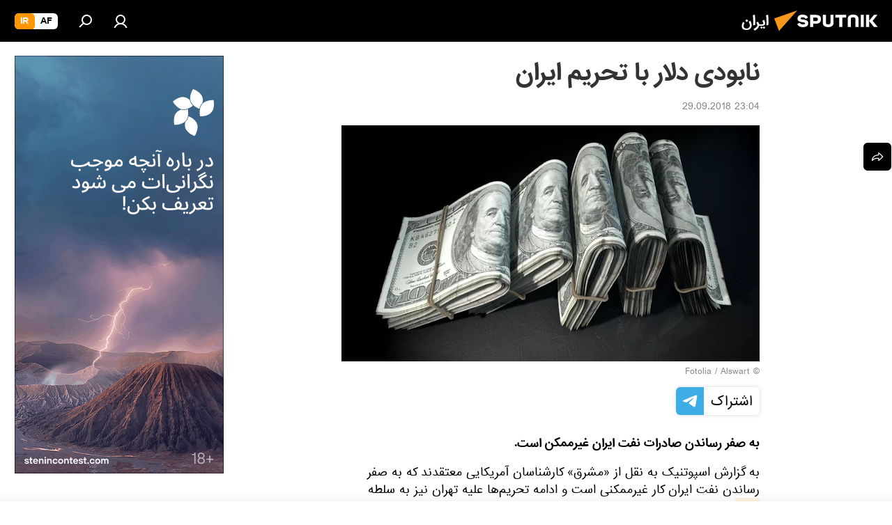

--- FILE ---
content_type: text/html; charset=utf-8
request_url: https://spnfa.ir/20180929/%D8%AF%D9%84%D8%A7%D8%B1-%D8%AA%D8%AD%D8%B1%DB%8C%D9%85-%D8%A7%DB%8C%D8%B1%D8%A7%D9%86-%D8%A2%D9%85%D8%B1%DB%8C%DA%A9%D8%A7-4017112.html
body_size: 23565
content:
<!DOCTYPE html><html lang="fa" data-lang="fas" data-charset="" dir="rtl"><head prefix="og: http://ogp.me/ns# fb: http://ogp.me/ns/fb# article: http://ogp.me/ns/article#"><title>نابودی دلار با تحریم ایران - 29.09.2018, اسپوتنیک ایران  </title><meta name="description" content="به صفر رساندن صادرات نفت ایران غیرممکن است. 29.09.2018, اسپوتنیک ایران  "><meta name="keywords" content="جهان, اقتصادی, سیاسی, ایران "><meta http-equiv="X-UA-Compatible" content="IE=edge,chrome=1"><meta http-equiv="Content-Type" content="text/html; charset=utf-8"><meta name="robots" content="index, follow, max-image-preview:large"><meta name="viewport" content="width=device-width, initial-scale=1.0, maximum-scale=1.0, user-scalable=yes"><meta name="HandheldFriendly" content="true"><meta name="MobileOptimzied" content="width"><meta name="referrer" content="always"><meta name="format-detection" content="telephone=no"><meta name="format-detection" content="address=no"><link rel="alternate" type="application/rss+xml" href="https://spnfa.ir/export/rss2/archive/index.xml"><link rel="canonical" href="https://spnfa.ir/20180929/%D8%AF%D9%84%D8%A7%D8%B1-%D8%AA%D8%AD%D8%B1%DB%8C%D9%85-%D8%A7%DB%8C%D8%B1%D8%A7%D9%86-%D8%A2%D9%85%D8%B1%DB%8C%DA%A9%D8%A7-4017112.html"><link rel="preload" as="image" href="https://cdn1.img.spnfa.ir/img/254/77/2547794_0:98:3448:2048_600x0_80_0_0_52e9a3f74d94970f416e25c015dbc7a5.jpg.webp"><link rel="preconnect" href="https://cdn1.img.spnfa.ir/images/"><link rel="dns-prefetch" href="https://cdn1.img.spnfa.ir/images/"><link rel="alternate" hreflang="fa" href="https://spnfa.ir/20180929/%D8%AF%D9%84%D8%A7%D8%B1-%D8%AA%D8%AD%D8%B1%DB%8C%D9%85-%D8%A7%DB%8C%D8%B1%D8%A7%D9%86-%D8%A2%D9%85%D8%B1%DB%8C%DA%A9%D8%A7-4017112.html"><link rel="alternate" hreflang="x-default" href="https://spnfa.ir/20180929/%D8%AF%D9%84%D8%A7%D8%B1-%D8%AA%D8%AD%D8%B1%DB%8C%D9%85-%D8%A7%DB%8C%D8%B1%D8%A7%D9%86-%D8%A2%D9%85%D8%B1%DB%8C%DA%A9%D8%A7-4017112.html"><link rel="apple-touch-icon" sizes="57x57" href="https://cdn1.img.spnfa.ir/i/favicon/favicon-57x57.png"><link rel="apple-touch-icon" sizes="60x60" href="https://cdn1.img.spnfa.ir/i/favicon/favicon-60x60.png"><link rel="apple-touch-icon" sizes="72x72" href="https://cdn1.img.spnfa.ir/i/favicon/favicon-72x72.png"><link rel="apple-touch-icon" sizes="76x76" href="https://cdn1.img.spnfa.ir/i/favicon/favicon-76x76.png"><link rel="apple-touch-icon" sizes="114x114" href="https://cdn1.img.spnfa.ir/i/favicon/favicon-114x114.png"><link rel="apple-touch-icon" sizes="120x120" href="https://cdn1.img.spnfa.ir/i/favicon/favicon-120x120.png"><link rel="apple-touch-icon" sizes="144x144" href="https://cdn1.img.spnfa.ir/i/favicon/favicon-144x144.png"><link rel="apple-touch-icon" sizes="152x152" href="https://cdn1.img.spnfa.ir/i/favicon/favicon-152x152.png"><link rel="apple-touch-icon" sizes="180x180" href="https://cdn1.img.spnfa.ir/i/favicon/favicon-180x180.png"><link rel="icon" type="image/png" sizes="192x192" href="https://cdn1.img.spnfa.ir/i/favicon/favicon-192x192.png"><link rel="icon" type="image/png" sizes="32x32" href="https://cdn1.img.spnfa.ir/i/favicon/favicon-32x32.png"><link rel="icon" type="image/png" sizes="96x96" href="https://cdn1.img.spnfa.ir/i/favicon/favicon-96x96.png"><link rel="icon" type="image/png" sizes="16x16" href="https://cdn1.img.spnfa.ir/i/favicon/favicon-16x16.png"><link rel="manifest" href="/project_data/manifest.json?4"><meta name="msapplication-TileColor" content="#F4F4F4"><meta name="msapplication-TileImage" content="https://cdn1.img.spnfa.ir/i/favicon/favicon-144x144.png"><meta name="theme-color" content="#F4F4F4"><link rel="shortcut icon" href="https://cdn1.img.spnfa.ir/i/favicon/favicon.ico"><meta property="fb:app_id" content="933847629990145"><meta property="fb:pages" content="131305330270433"><meta name="analytics:lang" content="fas"><meta name="analytics:title" content="نابودی دلار با تحریم ایران - 29.09.2018, اسپوتنیک ایران  "><meta name="analytics:keyw" content="world, economy, politics, iran"><meta name="analytics:rubric" content=""><meta name="analytics:tags" content="جهان, اقتصادی, سیاسی, ایران"><meta name="analytics:site_domain" content="spnfa.ir"><meta name="analytics:article_id" content="4017112"><meta name="analytics:url" content="https://spnfa.ir/20180929/دلار-تحریم-ایران-آمریکا-4017112.html"><meta name="analytics:p_ts" content="1538249640"><meta name="analytics:author" content="اسپوتنیک ایران  "><meta name="analytics:isscroll" content="0"><meta property="og:url" content="https://spnfa.ir/20180929/%D8%AF%D9%84%D8%A7%D8%B1-%D8%AA%D8%AD%D8%B1%DB%8C%D9%85-%D8%A7%DB%8C%D8%B1%D8%A7%D9%86-%D8%A2%D9%85%D8%B1%DB%8C%DA%A9%D8%A7-4017112.html"><meta property="og:title" content="نابودی دلار با تحریم ایران"><meta property="og:description" content="به صفر رساندن صادرات نفت ایران غیرممکن است."><meta property="og:type" content="article"><meta property="og:site_name" content="اسپوتنیک ایران  "><meta property="og:locale" content="fa_FA"><meta property="og:image" content="https://cdn1.img.spnfa.ir/img/254/77/2547794_0:98:3448:2048_2072x0_60_0_0_3ed0ed8127517d7603e894a72ff156e1.jpg.webp"><meta name="relap-image" content="https://cdn1.img.spnfa.ir/i/logo/logo-social.png"><meta name="twitter:card" content="summary_large_image"><meta name="twitter:image" content="https://cdn1.img.spnfa.ir/img/254/77/2547794_0:98:3448:2048_2072x0_60_0_0_3ed0ed8127517d7603e894a72ff156e1.jpg.webp"><meta property="article:published_time" content="20180929T2304+0330"><meta property="article:author" content="اسپوتنیک ایران  "><link rel="author" href="https://spnfa.ir"><meta property="article:section" content="خبرها"><meta property="article:tag" content="جهان"><meta property="article:tag" content="اقتصادی"><meta property="article:tag" content="سیاسی"><meta property="article:tag" content="ایران "><meta name="relap-entity-id" content="4017112"><meta property="fb:pages" content="131305330270433"><link rel="amphtml" href="https://spnfa.ir/amp/20180929/%D8%AF%D9%84%D8%A7%D8%B1-%D8%AA%D8%AD%D8%B1%DB%8C%D9%85-%D8%A7%DB%8C%D8%B1%D8%A7%D9%86-%D8%A2%D9%85%D8%B1%DB%8C%DA%A9%D8%A7-4017112.html"><link rel="preload" as="style" onload="this.onload=null;this.rel='stylesheet'" type="text/css" href="https://cdn1.img.spnfa.ir/css/libs/fonts.min.css?911eb65935"><link rel="preload" as="style" onload="this.onload=null;this.rel='stylesheet'" type="text/css" href="https://cdn1.img.spnfa.ir/css/libs/fonts_iranian.min.css?936253100"><link rel="stylesheet" type="text/css" href="https://cdn1.img.spnfa.ir/css/common.min.css?9149894256"><link rel="stylesheet" type="text/css" href="https://cdn1.img.spnfa.ir/css/article.min.css?913fe17605"><script src="https://cdn1.img.spnfa.ir/min/js/dist/head.js?9c9052ef3"></script><script data-iub-purposes="1">var _paq = _paq || []; (function() {var stackDomain = window.location.hostname.split('.').reverse();var domain = stackDomain[1] + '.' + stackDomain[0];_paq.push(['setCDNMask', new RegExp('cdn(\\w+).img.'+domain)]); _paq.push(['setSiteId', 'sputnik_ir']); _paq.push(['trackPageView']); _paq.push(['enableLinkTracking']); var d=document, g=d.createElement('script'), s=d.getElementsByTagName('script')[0]; g.type='text/javascript'; g.defer=true; g.async=true; g.src='//a.sputniknews.com/js/sputnik.js'; s.parentNode.insertBefore(g,s); } )();</script>
            
                <!-- Matomo Tag Manager -->
                <script>
                var _mtm = window._mtm = window._mtm || [];
                _mtm.push({'mtm.startTime': (new Date().getTime()), 'event': 'mtm.Start'});
                var d=document, g=d.createElement('script'), s=d.getElementsByTagName('script')[0];
                g.async=true; g.src='https://mtm.ria.ru/container_EPkVW7lX.js'; s.parentNode.insertBefore(g,s);
                </script>
                <!-- End Matomo Tag Manager -->
            
        <script type="text/javascript" src="https://cdn1.img.spnfa.ir/min/js/libs/banners/adfx.loader.bind.js?98d724fe2"></script><script>
                (window.yaContextCb = window.yaContextCb || []).push(() => {
                    replaceOriginalAdFoxMethods();
                    window.Ya.adfoxCode.hbCallbacks = window.Ya.adfoxCode.hbCallbacks || [];
                })
            </script><!--В <head> сайта один раз добавьте код загрузчика-->
<script>window.yaContextCb = window.yaContextCb || []</script>
<script src="https://yandex.ru/ads/system/context.js" async></script><script>var endlessScrollFirst = 4017112; var endlessScrollUrl = '/services/article/infinity/'; var endlessScrollAlgorithm = ''; var endlessScrollQueue = [27633258,27632033,27631180,27632513,27631813,27620406,27632075,27631405,27629920,27626945,27609273,27603965,27626173,27630735,27630967];</script><script>var endlessScrollFirst = 4017112; var endlessScrollUrl = '/services/article/infinity/'; var endlessScrollAlgorithm = ''; var endlessScrollQueue = [27633258,27632033,27631180,27632513,27631813,27620406,27632075,27631405,27629920,27626945,27609273,27603965,27626173,27630735,27630967];</script></head><body id="body" data-ab="c" data-emoji="1" class="site_fa m-page-article ">
            
                <!-- Yandex.Metrika counter -->
                <script type="text/javascript" >
                   (function(m,e,t,r,i,k,a){m[i]=m[i]||function(){(m[i].a=m[i].a||[]).push(arguments)};
                   m[i].l=1*new Date();k=e.createElement(t),a=e.getElementsByTagName(t)[0],k.async=1,k.src=r,a.parentNode.insertBefore(k,a)})
                   (window, document, "script", "https://mc.yandex.ru/metrika/tag.js", "ym");

                   ym(29226100, "init", {
                        clickmap:true,
                        trackLinks:true,
                        accurateTrackBounce:true,
                        trackHash:true
                   });
                </script>
                <noscript><div><img src="https://mc.yandex.ru/watch/29226100" style="position:absolute; left:-9999px;" alt="" /></div></noscript>
                <!-- /Yandex.Metrika counter -->
            
        <div class="schema_org" itemscope="itemscope" itemtype="https://schema.org/WebSite"><meta itemprop="name" content="اسپوتنیک ایران  "><meta itemprop="alternateName" content="اسپوتنیک ایران  "><meta itemprop="description" content="سایت اسپوتنیک ایران آخرین و تازه‌ترین اخبار، گزارش ها، تحلیل ها درباره ایران و جهان در حوزه سیاست، اقتصاد، جامعه و غیره و همچنین ویدیو، گزارش‌های تصویری و داده نمای ها، کاریکاتور ها را به خواننده گان ارائه می‌دهد."><a itemprop="url" href="https://spnfa.ir" title="اسپوتنیک ایران  "> </a><meta itemprop="image" content="https://spnfa.ir/i/logo/logo.png"></div><ul class="schema_org" itemscope="itemscope" itemtype="http://schema.org/BreadcrumbList"><li itemprop="itemListElement" itemscope="itemscope" itemtype="http://schema.org/ListItem"><meta itemprop="name" content="اسپوتنیک ایران  "><meta itemprop="position" content="1"><meta itemprop="item" content="https://spnfa.ir"><a itemprop="url" href="https://spnfa.ir" title="اسپوتنیک ایران  "> </a></li><li itemprop="itemListElement" itemscope="itemscope" itemtype="http://schema.org/ListItem"><meta itemprop="name" content="خبرها"><meta itemprop="position" content="2"><meta itemprop="item" content="https://spnfa.ir/20180929/"><a itemprop="url" href="https://spnfa.ir/20180929/" title="خبرها"> </a></li><li itemprop="itemListElement" itemscope="itemscope" itemtype="http://schema.org/ListItem"><meta itemprop="name" content="نابودی دلار با تحریم ایران"><meta itemprop="position" content="3"><meta itemprop="item" content="https://spnfa.ir/20180929/دلار-تحریم-ایران-آمریکا-4017112.html"><a itemprop="url" href="https://spnfa.ir/20180929/%D8%AF%D9%84%D8%A7%D8%B1-%D8%AA%D8%AD%D8%B1%DB%8C%D9%85-%D8%A7%DB%8C%D8%B1%D8%A7%D9%86-%D8%A2%D9%85%D8%B1%DB%8C%DA%A9%D8%A7-4017112.html" title="نابودی دلار با تحریم ایران"> </a></li></ul><div class="page" id="page"><div id="alerts"><script type="text/template" id="alertAfterRegisterTemplate">
                    
                        <div class="auth-alert m-hidden" id="alertAfterRegister">
                            <div class="auth-alert__text">
                                <%- data.success_title %> <br />
                                <%- data.success_email_1 %>
                                <span class="m-email"></span>
                                <%- data.success_email_2 %>
                            </div>
                            <div class="auth-alert__btn">
                                <button class="form__btn m-min m-black confirmEmail">
                                    <%- data.send %>
                                </button>
                            </div>
                        </div>
                    
                </script><script type="text/template" id="alertAfterRegisterNotifyTemplate">
                    
                        <div class="auth-alert" id="alertAfterRegisterNotify">
                            <div class="auth-alert__text">
                                <%- data.golink_1 %>
                                <span class="m-email">
                                    <%- user.mail %>
                                </span>
                                <%- data.golink_2 %>
                            </div>
                            <% if (user.registerConfirmCount <= 2 ) {%>
                                <div class="auth-alert__btn">
                                    <button class="form__btn m-min m-black confirmEmail">
                                        <%- data.send %>
                                    </button>
                                </div>
                            <% } %>
                        </div>
                    
                </script></div><div class="anchor" id="anchor"><div class="header " id="header"><div class="m-relative"><div class="container m-header"><div class="header__wrap"><div class="header__name"><div class="header__logo"><a href="/" title="اسپوتنیک ایران  "><svg xmlns="http://www.w3.org/2000/svg" width="176" height="44" viewBox="0 0 176 44" fill="none"><path class="chunk_1" fill-rule="evenodd" clip-rule="evenodd" d="M45.8073 18.3817C45.8073 19.5397 47.1661 19.8409 49.3281 20.0417C54.1074 20.4946 56.8251 21.9539 56.8461 25.3743C56.8461 28.7457 54.2802 30.9568 48.9989 30.9568C44.773 30.9568 42.1067 29.1496 41 26.5814L44.4695 24.5688C45.3754 25.9277 46.5334 27.0343 49.4005 27.0343C51.3127 27.0343 52.319 26.4296 52.319 25.5751C52.319 24.5665 51.6139 24.2163 48.3942 23.866C43.7037 23.3617 41.3899 22.0029 41.3899 18.5824C41.3899 15.9675 43.3511 13 48.9359 13C52.9611 13 55.6274 14.8095 56.4305 17.1746L53.1105 19.1358C53.0877 19.1012 53.0646 19.0657 53.041 19.0295C52.4828 18.1733 51.6672 16.9224 48.6744 16.9224C46.914 16.9224 45.8073 17.4758 45.8073 18.3817ZM67.4834 13.3526H59.5918V30.707H64.0279V26.0794H67.4484C72.1179 26.0794 75.0948 24.319 75.0948 19.6401C75.0854 15.3138 72.6199 13.3526 67.4834 13.3526ZM67.4834 22.206H64.0186V17.226H67.4834C69.8975 17.226 70.654 18.0291 70.654 19.6891C70.6587 21.6527 69.6524 22.206 67.4834 22.206ZM88.6994 24.7206C88.6994 26.2289 87.4924 27.0857 85.3794 27.0857C83.3178 27.0857 82.1597 26.2289 82.1597 24.7206V13.3526H77.7236V25.0264C77.7236 28.6477 80.7425 30.9615 85.4704 30.9615C89.9999 30.9615 93.1168 28.8601 93.1168 25.0264V13.3526H88.6808L88.6994 24.7206ZM136.583 13.3526H132.159V30.7023H136.583V13.3526ZM156.097 13.3526L149.215 21.9235L156.45 30.707H151.066L144.276 22.4559V30.707H139.85V13.3526H144.276V21.8021L151.066 13.3526H156.097ZM95.6874 17.226H101.221V30.707H105.648V17.226H111.181V13.3526H95.6874V17.226ZM113.49 18.7342C113.49 15.2134 116.458 13 121.085 13C125.715 13 128.888 15.0616 128.902 18.7342V30.707H124.466V18.935C124.466 17.6789 123.259 16.8734 121.146 16.8734C119.094 16.8734 117.926 17.6789 117.926 18.935V30.707H113.49V18.7342Z" fill="white"></path><path class="chunk_2" d="M41 7L14.8979 36.5862L8 18.431L41 7Z" fill="#F8961D"></path></svg></a></div><div class="header__project"><span class="header__project-title">ایران</span></div></div><div class="header__controls" data-nosnippet=""><div class="share m-header" data-id="4017112" data-url="https://spnfa.ir/20180929/دلار-تحریم-ایران-آمریکا-4017112.html" data-title="نابودی دلار با تحریم ایران"></div><div class="header__menu"><a href="#" class="header__menu-item m-login" title="ورود به سایت" data-modal-open="authorization"><svg class="svg-icon"><use xmlns:xlink="http://www.w3.org/1999/xlink" xlink:href="/i/sprites/package/inline.svg?63#login"></use></svg></a><span class="header__menu-item" data-modal-open="search"><svg class="svg-icon"><use xmlns:xlink="http://www.w3.org/1999/xlink" xlink:href="/i/sprites/package/inline.svg?63#search"></use></svg></span></div><div class="switcher m-double"><div class="switcher__label"><span class="switcher__title">ir</span><span class="switcher__icon"><svg class="svg-icon"><use xmlns:xlink="http://www.w3.org/1999/xlink" xlink:href="/i/sprites/package/inline.svg?63#arrowDown"></use></svg></span></div><div class="switcher__dropdown"><div translate="no" class="notranslate"><div class="switcher__list"><a href="https://af.sputniknews.com/" class="switcher__link"><span class="switcher__project">Sputnik افغانستان</span><span class="switcher__abbr" data-abbr="af">af</span></a><a href="https://spnfa.ir/" class="switcher__link m-selected"><span class="switcher__project">Sputnik ایران</span><span class="switcher__abbr" data-abbr="ir">ir</span><i class="switcher__accept"><svg class="svg-icon"><use xmlns:xlink="http://www.w3.org/1999/xlink" xlink:href="/i/sprites/package/inline.svg?63#ok"></use></svg></i></a></div></div></div></div></div></div></div></div></div></div><script>var GLOBAL = GLOBAL || {}; GLOBAL.translate = {}; GLOBAL.rtl = 1; GLOBAL.lang = "fas"; GLOBAL.design = "fa"; GLOBAL.charset = ""; GLOBAL.project = "sputnik_ir"; GLOBAL.htmlCache = 1; GLOBAL.translate.search = {}; GLOBAL.translate.search.notFound = "موردی یافت نشد"; GLOBAL.translate.search.stringLenght = "حروف بیشتر برای جستجو وارد کنید"; GLOBAL.www = "https://spnfa.ir"; GLOBAL.seo = {}; GLOBAL.seo.title = ""; GLOBAL.seo.keywords = ""; GLOBAL.seo.description = ""; GLOBAL.sock = {}; GLOBAL.sock.server = "https://cm.sputniknews.com/chat"; GLOBAL.sock.lang = "fas"; GLOBAL.sock.project = "sputnik_ir"; GLOBAL.social = {}; GLOBAL.social.fbID = "933847629990145"; GLOBAL.share = [ { name: 'twitter', mobile: false },{ name: 'telegram', mobile: false },{ name: 'whatsapp', mobile: false },{ name: 'messenger', mobile: true } ]; GLOBAL.csrf_token = ''; GLOBAL.search = {}; GLOBAL.auth = {}; GLOBAL.auth.status = 'error'; GLOBAL.auth.provider = ''; GLOBAL.auth.twitter = '/id/twitter/request/'; GLOBAL.auth.facebook = '/id/facebook/request/'; GLOBAL.auth.vkontakte = '/id/vkontakte/request/'; GLOBAL.auth.google = '/id/google/request/'; GLOBAL.auth.ok = '/id/ok/request/'; GLOBAL.auth.apple = '/id/apple/request/'; GLOBAL.auth.moderator = ''; GLOBAL.user = {}; GLOBAL.user.id = ""; GLOBAL.user.emailActive = ""; GLOBAL.user.registerConfirmCount = 0; GLOBAL.article = GLOBAL.article || {}; GLOBAL.article.id = 4017112; GLOBAL.article.chat_expired = !!1; GLOBAL.chat = GLOBAL.chat || {}; GLOBAL.locale = {"convertDate":{"yesterday":"\u062f\u06cc\u0631\u0648\u0632","hours":{"nominative":"%{s}","genitive":"%{s}"},"minutes":{"nominative":"%{s}","genitive":"%{s}"}},"id":{"is_id":"1","errors":{"email":"\u0627\u06cc\u0645\u06cc\u0644 \u062e\u0648\u062f \u0631\u0627 \u0648\u0627\u0631\u062f \u06a9\u0646\u06cc\u062f","password":"\u06af\u0630\u0631\u0648\u0627\u0698\u0647 \u062e\u0648\u062f \u0631\u0627 \u0648\u0627\u0631\u062f \u06a9\u0646\u06cc\u062f","wrong":"\u0646\u0627\u0645 \u06a9\u0627\u0631\u0628\u0631\u06cc \u0648 \u06cc\u0627 \u06af\u0630\u0631\u0648\u0627\u0698\u0647 \u0635\u062d\u06cc\u062d \u0646\u0645\u06cc \u0628\u0627\u0634\u062f","wrongpassword":"\u06af\u0630\u0631\u0648\u0627\u0698\u0647 \u0635\u062d\u06cc\u062d \u0646\u0645\u06cc \u0628\u0627\u0634\u062f","wronglogin":"\u0627\u06cc\u0645\u06cc\u0644 \u062e\u0648\u062f \u0631\u0627 \u0628\u0631\u0631\u0633\u06cc \u06a9\u0646\u06cc\u062f","emptylogin":"\u0646\u0627\u0645 \u06a9\u0627\u0631\u0628\u0631 \u0648\u0627\u0631\u062f \u0646\u0634\u062f\u0647 \u0627\u0633\u062a","wrongemail":"\u0627\u06cc\u0645\u06cc\u0644 \u0635\u062d\u06cc\u062d \u0646\u0645\u06cc \u0628\u0627\u0634\u062f","passwordnotsimilar":"\u06af\u0630\u0631\u0648\u0627\u0698\u0647 \u0647\u0627\u06cc \u0648\u0627\u0631\u062f \u0634\u062f\u0647 \u0647\u0645\u062e\u0648\u0627\u0646\u06cc \u0646\u062f\u0627\u0631\u0646\u062f","wrongcode":"\u06a9\u062f \u0635\u062d\u06cc\u062d \u0646\u0645\u06cc \u0628\u0627\u0634\u062f","wrongname":"\u0627\u06cc\u0646 \u0646\u0627\u0645 \u0645\u0639\u062a\u0628\u0631 \u0646\u0645\u06cc \u0628\u0627\u0634\u062f","send":"\u067e\u06cc\u0627\u0645 \u0627\u0631\u0633\u0627\u0644 \u0634\u062f!","notsend":"\u062e\u0637\u0627! \u0627\u0645\u06a9\u0627\u0646 \u0627\u0631\u0633\u0627\u0644 \u067e\u06cc\u0627\u0645 \u0648\u062c\u0648\u062f \u0646\u062f\u0627\u0631\u062f.","anothersoc":"\u06cc\u06a9 \u062d\u0633\u0627\u0628 \u06a9\u0627\u0631\u0628\u0631\u06cc \u062f\u06cc\u06af\u0631 \u0642\u0628\u0644\u0627\u064b \u0628\u0627 \u0627\u06cc\u0646 \u067e\u0631\u0648\u0641\u0627\u06cc\u0644 \u0645\u0631\u062a\u0628\u0637 \u0634\u062f\u0647","acclink":"\u062d\u0633\u0627\u0628 \u06a9\u0627\u0631\u0628\u0631\u06cc \u0628\u0627 \u0645\u0648\u0641\u0642\u06cc\u062a \u067e\u06cc\u0648\u0646\u062f \u062e\u0648\u0631\u062f","emailexist":"\u06a9\u0627\u0631\u0628\u0631\u06cc \u0628\u0627 \u0627\u06cc\u0646 \u0627\u06cc\u0645\u06cc\u0644 \u0648\u062c\u0648\u062f \u062f\u0627\u0631\u062f","emailnotexist":"\u062e\u0637\u0627! \u06a9\u0627\u0631\u0628\u0631\u06cc \u0628\u0627 \u0627\u06cc\u0646 \u0627\u06cc\u0645\u06cc\u0644 \u0648\u062c\u0648\u062f \u062f\u0627\u0631\u062f","recoveryerror":"\u062e\u0637\u0627 \u062f\u0631 \u0628\u0627\u0632\u06cc\u0627\u0628\u06cc \u06af\u0630\u0631\u0648\u0627\u0698\u0647\u060c \u0627\u0637\u0641\u0627 \u062f\u0648\u0628\u0627\u0631\u0647 \u0627\u0645\u062a\u062d\u0627\u0646 \u06a9\u0646\u06cc\u062f!","alreadyactive":"\u0627\u06cc\u0646 \u06a9\u0627\u0631\u0628\u0631 \u0642\u0628\u0644\u0627\u064b \u0641\u0639\u0627\u0644 \u0634\u062f\u0647 \u0627\u0633\u062a","autherror":"\u062e\u0637\u0627 \u062f\u0631 \u0648\u0631\u0648\u062f. \u0644\u0637\u0641\u0627 \u062f\u0642\u0627\u06cc\u0642\u06cc \u062f\u06cc\u06af\u0631 \u062a\u0644\u0627\u0634 \u06a9\u0631\u062f\u0647 \u0648 \u06cc\u0627 \u0628\u0627 \u067e\u0634\u062a\u06cc\u0628\u0627\u0646\u06cc \u062a\u0645\u0627\u0633 \u0628\u0631\u0642\u0631\u0627\u0631 \u06a9\u0646\u06cc\u062f","codeerror":"\u062e\u0637\u0627 \u062f\u0631 \u0627\u06cc\u062c\u0627\u062f \u06a9\u062f \u062a\u0623\u06cc\u06cc\u062f \u062b\u0628\u062a \u0646\u0627\u0645. \u0644\u0637\u0641\u0627 \u062f\u0642\u0627\u06cc\u0642\u06cc \u062f\u06cc\u06af\u0631 \u062a\u0644\u0627\u0634 \u06a9\u0631\u062f\u0647 \u0648 \u06cc\u0627 \u0628\u0627 \u067e\u0634\u062a\u06cc\u0628\u0627\u0646\u06cc \u062a\u0645\u0627\u0633 \u0628\u0631\u0642\u0631\u0627\u0631 \u06a9\u0646\u06cc\u062f","global":"\u062e\u0637\u0627! \u0644\u0637\u0641\u0627 \u062f\u0642\u0627\u06cc\u0642\u06cc \u062f\u06cc\u06af\u0631 \u062a\u0644\u0627\u0634 \u06a9\u0631\u062f\u0647 \u0648 \u06cc\u0627 \u0628\u0627 \u067e\u0634\u062a\u06cc\u0628\u0627\u0646\u06cc \u062a\u0645\u0627\u0633 \u0628\u0631\u0642\u0631\u0627\u0631 \u06a9\u0646\u06cc\u062f","registeremail":[],"linkprofile":[],"confirm":[],"block":[],"del":[],"confirmation":[],"linkDeleted":"link deleted"},"links":{"login":"\u0648\u0631\u0648\u062f","register":"\u062b\u0628\u062a \u0646\u0627\u0645","forgotpassword":"\u0628\u0627\u0632\u06cc\u0627\u0628\u06cc \u06af\u0630\u0631\u0648\u0627\u0698\u0647","privacy":"\u0633\u06cc\u0627\u0633\u062a \u062d\u0641\u0638 \u062d\u0631\u06cc\u0645 \u062e\u0635\u0648\u0635\u06cc"},"auth":{"title":"\u0648\u0631\u0648\u062f \u0628\u0647 \u0633\u0627\u06cc\u062a","email":"\u0627\u06cc\u0645\u06cc\u0644","password":"\u06af\u0630\u0631\u0648\u0627\u0698\u0647","login":"\u0648\u0631\u0648\u062f","recovery":"\u0628\u0627\u0632\u06cc\u0627\u0628\u06cc \u06af\u0630\u0631\u0648\u0627\u0698\u0647","registration":"\u062b\u0628\u062a \u0646\u0627\u0645","social":{"title":" \u0648\u0631\u0648\u062f \u0628\u0627 \u0631\u0648\u0634\u06cc \u062f\u06cc\u06af\u0631","comment":[],"vk":"VK","ok":"Odnoklassniki","google":"Google","apple":"Apple"}},"confirm_no":{"title":"\u0632\u0645\u0627\u0646 \u0641\u0639\u0627\u0644 \u0628\u0648\u062f\u0646 \u0644\u06cc\u0646\u06a9 \u0628\u0647 \u0627\u062a\u0645\u0627\u0645 \u0631\u0633\u06cc\u062f","send":"\u0627\u0631\u0633\u0627\u0644 \u062f\u0648\u0628\u0627\u0631\u0647 \u067e\u06cc\u0627\u0645","back":"\u0628\u0631\u06af\u0634\u062a"},"login":{"title":"\u0648\u0631\u0648\u062f","email":"\u0627\u06cc\u0645\u06cc\u0644:","password":"\u06af\u0630\u0631\u0648\u0627\u0698\u0647 ","remember":"\u0645\u0631\u0627 \u0628\u0647 \u062e\u0627\u0637\u0631 \u0628\u0633\u067e\u0627\u0631","signin":"\u0648\u0631\u0648\u062f","social":{"label":"\u0631\u0627\u0647 \u0647\u0627\u06cc \u062f\u06cc\u06af\u0631 \u0628\u0631\u0627\u06cc \u0648\u0631\u0648\u062f \u0628\u0647 \u0633\u06cc\u0633\u062a\u0645:","anotheruserlink":"\u0627\u06cc\u0646 \u062d\u0633\u0627\u0628 \u0628\u0647 \u0646\u0645\u0627\u06cc\u0647 \u062f\u06cc\u06af\u0631\u06cc \u067e\u06cc\u0648\u0646\u062f \u062f\u0627\u062f\u0647 \u0634\u062f\u0647 \u0627\u0633\u062a."}},"register":{"title":"\u062b\u0628\u062a \u0646\u0627\u0645","email":"\u0627\u06cc\u0645\u06cc\u0644","password":"\u06af\u0630\u0631\u0648\u0627\u0698\u0647","button":"\u062b\u0628\u062a \u0646\u0627\u0645","confirm":"\u062a\u0627\u0626\u06cc\u062f \u06af\u0630\u0631\u0648\u0627\u0698\u0647","captcha":"\u06af\u0630\u0631\u0648\u0627\u0698\u0647 \u062f\u0627\u062e\u0644 \u062a\u0635\u0648\u06cc\u0631 \u0631\u0627 \u0648\u0627\u0631\u062f \u0646\u0645\u0627\u06cc\u06cc\u062f","requirements":"* \u067e\u0631 \u06a9\u0631\u062f\u0646 \u062a\u0645\u0627\u0645\u06cc \u0645\u0648\u0627\u0631\u062f \u0627\u0644\u0632\u0627\u0645\u06cc \u0627\u0633\u062a","password_length":"\u062d\u062f\u0627\u0642\u0644 \u06f9 \u06a9\u0627\u0631\u0627\u06a9\u062a\u0631 \u0648 \u06f1 \u0631\u0642\u0645","success":[],"confirmemail":"\u0644\u0637\u0641\u0627\u064b \u0628\u0631\u0627\u06cc \u0627\u062f\u0627\u0645\u0647\u060c \u0627\u06cc\u0645\u06cc\u0644 \u062e\u0648\u062f \u0631\u0627 \u062a\u0623\u06cc\u06cc\u062f \u06a9\u0646\u06cc\u062f.","confirm_personal":[],"login":"\u0648\u0631\u0648\u062f \u0628\u0627 \u0646\u0627\u0645 \u06a9\u0627\u0631\u0628\u0631\u06cc \u0648 \u06af\u0630\u0631\u0648\u0627\u0698\u0647 ","social":{"title":" \u0648\u0631\u0648\u062f \u0628\u0627 \u0631\u0648\u0634\u06cc \u062f\u06cc\u06af\u0631","comment":[],"vk":"VK","ok":"Odnoklassniki","google":"Google","apple":"Apple"}},"register_social":{"title":"\u062b\u0628\u062a \u0646\u0627\u0645","email":"\u0627\u06cc\u0645\u06cc\u0644","registration":"\u062b\u0628\u062a \u0646\u0627\u0645","confirm_personal":[],"back":"\u0628\u0631\u06af\u0634\u062a"},"register_user":{"title":"\u0645\u0634\u062e\u0635\u0627\u062a","name":"\u0646\u0627\u0645","lastname":"\u0646\u0627\u0645 \u062e\u0627\u0646\u0648\u0627\u062f\u06af\u06cc","loadphoto":[],"photo":"\u0627\u0646\u062a\u062e\u0627\u0628 \u0639\u06a9\u0633","save":"\u0630\u062e\u06cc\u0631\u0647"},"recovery_password":{"title":"\u0628\u0627\u0632\u06cc\u0627\u0628\u06cc \u0631\u0645\u0632 \u0639\u0628\u0648\u0631 \u0628\u0631\u0627\u06cc spnfa.ir","email":"\u0627\u06cc\u0645\u06cc\u0644","next":"\u0627\u062f\u0627\u0645\u0647 ","new_password":"\u06af\u0630\u0631\u0648\u0627\u0698\u0647 \u062c\u062f\u06cc\u062f","confirm_password":"\u062a\u0627\u0626\u06cc\u062f \u06af\u0630\u0631\u0648\u0627\u0698\u0647","back":"\u0628\u0631\u06af\u0634\u062a","send":"\u0644\u06cc\u0646\u06a9\u06cc \u0628\u0631\u0627\u06cc \u0628\u0627\u0632\u06cc\u0627\u0628\u06cc \u06af\u0630\u0631\u0648\u0627\u0698\u0647 \u0628\u0631\u0627\u06cc \u0634\u0645\u0627 \u0627\u0631\u0633\u0627\u0644 \u0634\u062f\u0647 \u0627\u0633\u062a","done":"\u0622\u0645\u0627\u062f\u0647","change_and_login":"\u062a\u063a\u06cc\u06cc\u0631 \u06af\u0630\u0631\u0648\u0627\u0698\u0647 \u0648 \u0648\u0631\u0648\u062f"},"deleteaccount":{"title":"\u062d\u0630\u0641 \u062d\u0633\u0627\u0628 \u06a9\u0627\u0631\u0628\u0631\u06cc \u0627\u0632 spnfa.ir","body":"\u0622\u06cc\u0627 \u0645\u0637\u0645\u0626\u0646 \u0647\u0633\u062a\u06cc\u062f \u06a9\u0647 \u0645\u06cc \u062e\u0648\u0627\u0647\u06cc\u062f \u067e\u0631\u0648\u0641\u0627\u06cc\u0644 \u062e\u0648\u062f \u0631\u0627 \u062d\u0630\u0641 \u06a9\u0646\u06cc\u062f\u061f","success":[],"action":"\u062d\u0630\u0641 \u062d\u0633\u0627\u0628 \u06a9\u0627\u0631\u0628\u0631\u06cc"},"passwordrecovery":{"title":"\u0628\u0627\u0632\u06cc\u0627\u0628\u06cc \u06af\u0630\u0631\u0648\u0627\u0698\u0647","password":"\u06af\u0630\u0631\u0648\u0627\u0698\u0647 \u062c\u062f\u06cc\u062f \u0631\u0627 \u0648\u0627\u0631\u062f \u0646\u0645\u0627\u06cc\u06cc\u062f:","confirm":"\u06af\u0630\u0631\u0648\u0627\u0698\u0647 \u062c\u062f\u06cc\u062f \u0631\u0627 \u062f\u0648\u0628\u0627\u0631\u0647 \u0648\u0627\u0631\u062f \u0646\u0645\u0627\u06cc\u06cc\u062f:","email":"\u0627\u06cc\u0645\u06cc\u0644","send":[],"success":[],"alert":"\n \u067e\u06cc\u0627\u0645\u06cc \u0628\u0647 \u0627\u06cc\u0645\u06cc\u0644\u06cc \u06a9\u0647 \u0627\u0631\u0627\u0626\u0647 \u06a9\u0631\u062f\u0647 \u0627\u06cc\u062f\u060c \u0627\u0631\u0633\u0627\u0644 \u0634\u062f\u0647 \u0627\u0633\u062a. \u0628\u0631\u0627\u06cc \u062a\u0639\u06cc\u06cc\u0646 \u06af\u0630\u0631\u0648\u0627\u0698\u0647 \u062c\u062f\u06cc\u062f\u060c \u0628\u0631 \u0631\u0648\u06cc \u0644\u06cc\u0646\u06a9 \u0627\u0631\u0633\u0627\u0644 \u0634\u062f\u0647 \u062f\u0631 \u067e\u06cc\u0627\u0645 \u06a9\u0644\u06cc\u06a9 \u06a9\u0646\u06cc\u062f.\n "},"registerconfirm":{"success":"\u062d\u0633\u0627\u0628 \u06a9\u0627\u0631\u0628\u0631\u06cc \u0628\u0627 \u0645\u0648\u0641\u0642\u06cc\u062a \u0627\u06cc\u062c\u0627\u062f \u0634\u062f","error":"\u062e\u0637\u0627 \u062f\u0631 \u062a\u0623\u06cc\u06cc\u062f \u062b\u0628\u062a \u0646\u0627\u0645. \u0644\u0637\u0641\u0627\u064b \u062f\u06cc\u0631\u062a\u0631 \u062f\u0648\u0628\u0627\u0631\u0647 \u0627\u0645\u062a\u062d\u0627\u0646 \u06a9\u0646\u06cc\u062f \u0648 \u06cc\u0627 \u0628\u0627 \u067e\u0634\u062a\u06cc\u0628\u0627\u0646\u06cc \u062a\u0645\u0627\u0633 \u0628\u06af\u06cc\u0631\u06cc\u062f"},"restoreaccount":{"title":"\u0628\u0627\u0632\u06cc\u0627\u0628\u06cc \u062d\u0633\u0627\u0628 \u06a9\u0627\u0631\u0628\u0631\u06cc","confirm":"\u062d\u0633\u0627\u0628 \u062e\u0648\u062f \u0631\u0627 \u0628\u0627\u0632\u06cc\u0627\u0628\u06cc \u0645\u06cc \u06a9\u0646\u06cc\u062f\u061f","error":"\u062e\u0637\u0627! \u0628\u0627\u0632\u06cc\u0627\u0628\u06cc \u062d\u0633\u0627\u0628 \u0627\u0645\u06a9\u0627\u0646 \u067e\u0630\u06cc\u0631 \u0646\u06cc\u0633\u062a","success":"\u062d\u0633\u0627\u0628 \u0634\u0645\u0627 \u0628\u0627\u0632\u06cc\u0627\u0628\u06cc \u0634\u062f"},"localaccount":{"exist":"\u0645\u0646 \u062d\u0633\u0627\u0628 \u06a9\u0627\u0631\u0628\u0631\u06cc \u062f\u0631 \"\u0627\u0633\u067e\u0648\u062a\u0646\u06cc\u06a9\" \u0627\u06cc\u0631\u0627\u0646 \u062f\u0627\u0631\u0645","notexist":"\u0645\u0646 \u062d\u0633\u0627\u0628 \u06a9\u0627\u0631\u0628\u0631\u06cc \u062f\u0631 \"\u0627\u0633\u067e\u0648\u062a\u0646\u06cc\u06a9\" \u0627\u06cc\u0631\u0627\u0646 \u0646\u062f\u0627\u0631\u0645","title":"\u062b\u0628\u062a \u0646\u0627\u0645","profile":"\u0634\u0645\u0627 \u062f\u0631 \"\u0627\u0633\u067e\u0648\u062a\u0646\u06cc\u06a9\" \u0627\u06cc\u0631\u0627\u0646 \u062d\u0633\u0627\u0628 \u06a9\u0627\u0631\u0628\u0631\u06cc \u062f\u0627\u0631\u06cc\u062f\u061f","hello":[]},"button":{"ok":"\u062a\u0627\u0626\u06cc\u062f","yes":"\u0628\u0644\u0647","no":"\u062e\u06cc\u0631","next":"\u0628\u06cc\u0634\u062a\u0631","close":"\u0628\u0633\u062a\u0646","profile":"\u062d\u0633\u0627\u0628 \u06a9\u0627\u0631\u0628\u0631\u06cc","recover":"\u0628\u0627\u0632\u06cc\u0627\u0628\u06cc","register":"\u062b\u0628\u062a \u0646\u0627\u0645","delete":"\u062d\u0630\u0641","subscribe":"\u0627\u0634\u062a\u0631\u0627\u06a9"},"message":{"errors":{"empty":[],"notfound":[],"similar":[]}},"profile":{"title":"\u062d\u0633\u0627\u0628 \u06a9\u0627\u0631\u0628\u0631\u06cc","tabs":{"profile":"\u067e\u0631\u0648\u0641\u0627\u06cc\u0644","notification":"\u0627\u0639\u0644\u0627\u0646 \u0647\u0627","newsletter":"\u0627\u0634\u062a\u0631\u0627\u06a9 \u0647\u0627","settings":"\u062a\u0646\u0638\u06cc\u0645\u0627\u062a"},"uploadphoto":{"hover":"\u0639\u06a9\u0633 \u062c\u062f\u06cc\u062f \u0628\u0627\u0631\u06af\u0630\u0627\u0631\u06cc \u06a9\u0646\u06cc\u062f \u06cc\u0627 \u0622\u0646 \u0631\u0627 \u0628\u0647 \u0627\u06cc\u0646 \u0642\u0633\u0645\u062a \u06a9\u0634\u06cc\u062f\u0647 \u0648 \u0631\u0647\u0627 \u06a9\u0646\u06cc\u062f","hover_mobile":"\u0639\u06a9\u0633 \u062c\u062f\u06cc\u062f \u0628\u0627\u0631\u06af\u0630\u0627\u0631\u06cc \u06a9\u0646\u06cc\u062f \u06cc\u0627 \u0622\u0646 \u0631\u0627 \u0628\u0647 \u0627\u06cc\u0646 \u0642\u0633\u0645\u062a \u06a9\u0634\u06cc\u062f\u0647 \u0648 \u0631\u0647\u0627 \u06a9\u0646\u06cc\u062f"},"edit":{"firstname":"\u0646\u0627\u0645","lastname":"\u0646\u0627\u0645 \u062e\u0627\u0646\u0648\u0627\u062f\u06af\u06cc","change":"\u062a\u063a\u06cc\u06cc\u0631","save":"\u0630\u062e\u06cc\u0631\u0647"},"logout":"\u062e\u0631\u0648\u062c","unblock":"\u0628\u0627\u0632 \u06a9\u0631\u062f\u0646","block":"\u0645\u0633\u062f\u0648\u062f \u06a9\u0631\u062f\u0646","auth":"\u0648\u0631\u0648\u062f \u0628\u0647 \u0633\u0627\u06cc\u062a","wrongname":"\u0646\u0627\u0645 \u0646\u0627\u0645\u0639\u062a\u0628\u0631","send_link":"\u067e\u06cc\u0648\u0646\u062f \u0627\u0631\u0633\u0627\u0644 \u0634\u062f","pass_change_title":"\u06af\u0630\u0631\u0648\u0627\u0698\u0647 \u0634\u0645\u0627 \u0628\u0627 \u0645\u0648\u0641\u0642\u06cc\u062a \u062a\u063a\u06cc\u06cc\u0631 \u06cc\u0627\u0641\u062a!"},"notification":{"title":"\u0627\u0639\u0644\u0627\u0646 \u0647\u0627","email":"\u062a\u0648\u0633\u0637 \u0627\u06cc\u0645\u06cc\u0644","site":"\u062f\u0631 \u0633\u0627\u06cc\u062a","now":"\u0633\u0631\u06cc\u0639","onetime":"\u06cc\u06a9\u0628\u0627\u0631 \u062f\u0631 \u0631\u0648\u0632","answer":"\u062f\u0631 \u0627\u062a\u0627\u0642 \u06af\u0641\u062a\u06af\u0648 \u0628\u0647 \u0634\u0645\u0627 \u067e\u0627\u0633\u062e \u062f\u0627\u062f\u0647 \u0634\u062f:","just":"\u0627\u06a9\u0646\u0648\u0646"},"settings":{"email":"\u0627\u06cc\u0645\u06cc\u0644","password":"\u06af\u0630\u0631\u0648\u0627\u0698\u0647","new_password":"\u06af\u0630\u0631\u0648\u0627\u0698\u0647 \u062c\u062f\u06cc\u062f","new_password_again":"\u062a\u06a9\u0631\u0627\u0631 \u06af\u0630\u0631\u0648\u0627\u0698\u0647 \u062c\u062f\u06cc\u062f","password_length":"\u062d\u062f\u0627\u0642\u0644 \u06f9 \u06a9\u0627\u0631\u0627\u06a9\u062a\u0631 \u0648 \u06f1 \u0631\u0642\u0645","password_changed":"\u06af\u0630\u0631\u0648\u0627\u0698\u0647 \u0634\u0645\u0627 \u0628\u0627 \u0645\u0648\u0641\u0642\u06cc\u062a \u062a\u063a\u06cc\u06cc\u0631 \u06cc\u0627\u0641\u062a!","accept":"\u062a\u0627\u0626\u06cc\u062f","social_title":"\u0634\u0628\u06a9\u0647 \u0647\u0627\u06cc \u0627\u062c\u062a\u0645\u0627\u0639\u06cc","social_show":"\u0646\u0645\u0627\u06cc\u0634 \u062f\u0631 \u067e\u0631\u0648\u0641\u0627\u06cc\u0644","enable":"\u0641\u0639\u0627\u0644 \u06a9\u0631\u062f\u0646","disable":"\u063a\u06cc\u0631\u0641\u0639\u0627\u0644 \u06a9\u0631\u062f\u0646","remove":"\u062d\u0630\u0641 \u062d\u0633\u0627\u0628 \u06a9\u0627\u0631\u0628\u0631\u06cc","remove_title":"\u0622\u06cc\u0627 \u0645\u0637\u0645\u0626\u0646 \u0647\u0633\u062a\u06cc\u062f \u06a9\u0647 \u0645\u06cc \u062e\u0648\u0627\u0647\u06cc\u062f \u067e\u0631\u0648\u0641\u0627\u06cc\u0644 \u062e\u0648\u062f \u0631\u0627 \u062d\u0630\u0641 \u06a9\u0646\u06cc\u062f\u061f","remove_cancel":"\u0644\u063a\u0648","remove_accept":"\u062d\u0630\u0641","download_description":"You can download the personal data processed during the use of your personal account function\u0430l at any moment","download":"The file will download as an XML"},"social":{"title":"\u067e\u0631\u0648\u0641\u0627\u06cc\u0644 \u0634\u0628\u06a9\u0647 \u0647\u0627\u06cc \u0627\u062c\u062a\u0645\u0627\u0639\u06cc"},"stat":{"reactions":{"nominative":"\u0648\u0627\u06a9\u0646\u0634","genitive_singular":"\u0648\u0627\u06a9\u0646\u0634","genitive_plural":"\u0648\u0627\u06a9\u0646\u0634"},"comments":{"nominative":"\u0646\u0638\u0631","genitive_singular":"\u0646\u0638\u0631\u0647\u0627","genitive_plural":"\u0646\u0638\u0631\u0647\u0627"},"year":{"nominative":"\u0633\u0627\u0644","genitive_singular":"\u0633\u0627\u0644","genitive_plural":"\u0633\u0627\u0644"},"month":{"nominative":"\u0645\u0627\u0647","genitive_singular":"\u0645\u0627\u0647","genitive_plural":"\u0645\u0627\u0647"},"day":{"nominative":"\u0631\u0648\u0632","genitive_singular":"\u0631\u0648\u0632","genitive_plural":"\u0631\u0648\u0632"},"hour":{"nominative":"\u0633\u0627\u0639\u062a","genitive_singular":"\u0633\u0627\u0639\u062a","genitive_plural":"\u0633\u0627\u0639\u062a"},"min":{"nominative":"\u062f\u0642\u06cc\u0642\u0647","genitive_singular":"\u062f\u0642\u06cc\u0642\u0647","genitive_plural":"\u062f\u0642\u06cc\u0642\u0647"},"on_site":" \u062f\u0631 \u0633\u0627\u06cc\u062a","one_day":"\u06cc\u06a9 \u0631\u0648\u0632 \u062f\u0631 \u0633\u0627\u06cc\u062a"},"newsletter":{"title":"\u0627\u0634\u062a\u0631\u0627\u06a9 \u062e\u0628\u0631\u0646\u0627\u0645\u0647 \u0634\u0645\u0627","day":"\u0631\u0648\u0632\u0627\u0646\u0647","week":"\u0647\u0641\u062a\u06af\u06cc","special":"\u0646\u0627\u0645\u0647 \u0647\u0627\u06cc \u0648\u06cc\u0698\u0647","no":"\u0634\u0645\u0627 \u0647\u0646\u0648\u0632 \u0627\u0634\u062a\u0631\u0627\u06a9\u06cc \u062f\u0631 \u062e\u0628\u0631\u0646\u0627\u0645\u0647 \u0646\u062f\u0627\u0631\u06cc\u062f"},"public":{"block":"\u06a9\u0627\u0631\u0628\u0631 \u0645\u0633\u062f\u0648\u062f \u0634\u062f\u0647 \u0627\u0633\u062a","lastvisit":"\u0622\u062e\u0631\u06cc\u0646 \u0628\u0627\u0632\u062f\u06cc\u062f:"}},"chat":{"report":"\u0634\u06a9\u0627\u06cc\u062a","answer":"\u067e\u0627\u0633\u062e","block":[],"return":"\u0634\u0645\u0627 \u0645\u06cc \u062a\u0648\u0627\u0646\u06cc\u062f \u062f\u0648\u0628\u0627\u0631\u0647 \u0634\u0631\u06a9\u062a \u06a9\u0646\u06cc\u062f \u067e\u0633 \u0627\u0632:","feedback":[],"closed":"\u0645\u0628\u0627\u062d\u062b \u062a\u0645\u0627\u0645 \u0634\u062f\u0647 \u0627\u0633\u062a. \u06f2\u06f4 \u0633\u0627\u0639\u062a \u067e\u0633 \u0627\u0632 \u0627\u0646\u062a\u0634\u0627\u0631 \u0645\u0642\u0627\u0644\u0647 \u0645\u06cc \u062a\u0648\u0627\u0646\u06cc\u062f \u062f\u0631 \u0628\u062d\u062b \u0634\u0631\u06a9\u062a \u06a9\u0646\u06cc\u062f.","auth":[],"message":"\u067e\u06cc\u0627\u0645...","moderation":{"hide":"\u0645\u062e\u0641\u06cc \u06a9\u0631\u062f\u0646 \u0646\u0638\u0631\u0627\u062a","show":"\u0646\u0645\u0627\u06cc\u0634 \u0646\u0638\u0631\u0627\u062a","block":"\u0645\u0633\u062f\u0648\u062f \u06a9\u0631\u062f\u0646 \u06a9\u0627\u0631\u0628\u0631","unblock":"\u0631\u0641\u0639 \u0627\u0646\u0633\u062f\u0627\u062f \u06a9\u0627\u0631\u0628\u0631","hideall":"\u0645\u062e\u0641\u06cc \u06a9\u0631\u062f\u0646 \u0646\u0638\u0631\u0627\u062a \u0627\u06cc\u0646 \u06a9\u0627\u0631\u0628\u0631","showall":"\u0646\u0645\u0627\u06cc\u0634 \u0646\u0638\u0631\u0627\u062a \u0627\u06cc\u0646 \u06a9\u0627\u0631\u0628\u0631","deselect":"\u062d\u0630\u0641 \u0627\u0646\u062a\u062e\u0627\u0628 \u0634\u062f\u0647 \u0647\u0627"},"external_link_title":"\u067e\u06cc\u0648\u0646\u062f \u062e\u0627\u0631\u062c\u06cc \u0631\u0627 \u062f\u0646\u0628\u0627\u0644 \u06a9\u0646\u06cc\u062f","external_link_title_body":[],"report_send":"\u0634\u06a9\u0627\u06cc\u062a\u06cc \u062f\u0631 \u0645\u0648\u0631\u062f \u0646\u0638\u0631 \u0628\u0647 \u0645\u062f\u06cc\u0631\u0627\u0646 \u0633\u0627\u06cc\u062a \u0627\u0631\u0633\u0627\u0644 \u0634\u062f\u0647 \u0627\u0633\u062a","message_remove":"\u067e\u06cc\u0627\u0645 \u062a\u0648\u0633\u0637 \u0646\u0648\u06cc\u0633\u0646\u062f\u0647 \u062d\u0630\u0641 \u0634\u062f","yesterday":"\u062f\u06cc\u0631\u0648\u0632 ","you_block":"\u0634\u0645\u0627 \u0646\u0638\u0631\u0627\u062a \u0627\u06cc\u0646 \u06a9\u0627\u0631\u0628\u0631 \u0631\u0627 \u0645\u0633\u062f\u0648\u062f \u06a9\u0631\u062f\u0647 \u0627\u06cc\u062f","unblock":"\u0628\u0627\u0632 \u06a9\u0631\u062f\u0646","blocked_users":"\u06a9\u0627\u0631\u0628\u0631\u0627\u0646 \u0645\u0633\u062f\u0648\u062f \u0634\u062f\u0647"},"auth_alert":{"success_title":"\u062b\u0628\u062a \u0646\u0627\u0645 \u0628\u0627 \u0645\u0648\u0641\u0642\u06cc\u062a \u0627\u0646\u062c\u0627\u0645 \u0634\u062f!","success_email_2":" \u0631\u0627 \u062f\u0646\u0628\u0627\u0644 \u06a9\u0646\u06cc\u062f ","success_email_1":"\u0644\u0637\u0641\u0627\u064b \u0644\u06cc\u0646\u06a9 \u0627\u0631\u0633\u0627\u0644 \u0634\u062f\u0647 \u0628\u0647 \u0627\u06cc\u0645\u06cc\u0644 ","send":"\u0627\u0631\u0633\u0627\u0644 \u062f\u0648\u0628\u0627\u0631\u0647","golink_1":"\u0644\u0637\u0641\u0627\u064b \u0644\u06cc\u0646\u06a9 \u0627\u0631\u0633\u0627\u0644 \u0634\u062f\u0647 \u0628\u0647 \u0627\u06cc\u0645\u06cc\u0644 \u0631\u0627 \u062f\u0646\u0628\u0627\u0644 \u06a9\u0646\u06cc\u062f ","golink_2":[],"email":"\u0627\u06cc\u0645\u06cc\u0644","not_confirm":"\u062a\u0627\u0626\u06cc\u062f \u0646\u0634\u062f\u0647","send_link":"\u0627\u0631\u0633\u0627\u0644 \u0644\u06cc\u0646\u06a9"},"js_templates":{"unread":"\u062e\u0648\u0627\u0646\u062f\u0647 \u0646\u0634\u062f\u0647 \u0647\u0627","you":"\u0634\u0645\u0627","author":"\u0646\u0648\u06cc\u0633\u0646\u062f\u0647","report":"\u0634\u06a9\u0627\u06cc\u062a","reply":"\u067e\u0627\u0633\u062e","block":"\u0645\u0633\u062f\u0648\u062f \u06a9\u0631\u062f\u0646","remove":"\u062d\u0630\u0641","closeall":"\u0628\u0633\u062a\u0646 \u0647\u0645\u0647","notifications":"\u0627\u0639\u0644\u0627\u0646","disable_twelve":"\u06f1\u06f2 \u0633\u0627\u0639\u062a \u0627\u0632 \u062f\u0633\u062a\u0631\u0633 \u062e\u0627\u0631\u062c \u0634\u062f\u0646","new_message":"\u067e\u06cc\u0627\u0645 \u062c\u062f\u06cc\u062f \u0627\u0632 spnfa.ir","acc_block":"\u062d\u0633\u0627\u0628 \u06a9\u0627\u0631\u0628\u0631\u06cc \u0634\u0645\u0627 \u062a\u0648\u0633\u0637 \u0645\u062f\u06cc\u0631 \u0633\u0627\u06cc\u062a \u0645\u0633\u062f\u0648\u062f \u0634\u062f\u0647 \u0627\u0633\u062a","acc_unblock":"\u062d\u0633\u0627\u0628 \u06a9\u0627\u0631\u0628\u0631\u06cc \u0634\u0645\u0627 \u062a\u0648\u0633\u0637 \u0645\u062f\u06cc\u0631 \u0633\u0627\u06cc\u062a \u0631\u0641\u0639 \u0645\u0633\u062f\u0648\u062f\u06cc\u062a \u0634\u062f\u0647 \u0627\u0633\u062a","you_subscribe_1":" \u0634\u0645\u0627 \u062f\u0631 \u0645\u0648\u0636\u0648\u0639 ","you_subscribe_2":" \u0627\u0634\u062a\u0631\u0627\u06a9 \u062f\u0627\u0631\u06cc\u062f. \u0645\u06cc \u062a\u0648\u0627\u0646\u06cc\u062f \u0627\u0634\u062a\u0631\u0627\u06a9 \u0647\u0627\u06cc \u062e\u0648\u062f \u0631\u0627 \u062f\u0631 \u062d\u0633\u0627\u0628 \u0634\u062e\u0635\u06cc \u062e\u0648\u062f \u0645\u062f\u06cc\u0631\u06cc\u062a \u06a9\u0646\u06cc\u062f ","you_received_warning_1":"\u0634\u0645\u0627 \u0647\u0634\u062f\u0627\u0631","you_received_warning_2":"\u062f\u0631\u06cc\u0627\u0641\u062a \u06a9\u0631\u062f\u06cc\u062f.\u0628\u0647 \u0633\u0627\u06cc\u0631 \u0627\u0639\u0636\u0627 \u0627\u062d\u062a\u0631\u0627\u0645 \u0628\u06af\u0630\u0627\u0631\u06cc\u062f \u0648 \u0642\u0648\u0627\u0646\u06cc\u0646 \u0627\u0638\u0647\u0627\u0631 \u0646\u0638\u0631 \u0631\u0627 \u0631\u0639\u0627\u06cc\u062a \u06a9\u0646\u06cc\u062f. \u067e\u0633 \u0627\u0632 \u0633\u0648\u0645\u06cc\u0646 \u062a\u062e\u0644\u0641\u060c \u067e\u0631\u0648\u0641\u0627\u06cc\u0644 \u0634\u0645\u0627 \u0628\u0647 \u0645\u062f\u062a \u06f1\u06f2 \u0633\u0627\u0639\u062a \u0645\u0633\u062f\u0648\u062f \u062e\u0648\u0627\u0647\u062f \u0634\u062f.","block_time":"\u0632\u0645\u0627\u0646 \u0645\u0633\u062f\u0648\u062f\u06cc\u062a: ","hours":" \u0633\u0627\u0639\u062a","forever":"\u0628\u0631\u0627\u06cc \u0647\u0645\u06cc\u0634\u0647","feedback":"\u062a\u0645\u0627\u0633 \u06af\u0631\u0641\u062a\u0646","my_subscriptions":"\u0627\u0634\u062a\u0631\u0627\u06a9 \u0647\u0627\u06cc \u0645\u0646","rules":"\u0642\u0648\u0627\u0646\u06cc\u0646 \u0646\u0638\u0631 \u062f\u0627\u062f\u0646 \u0628\u0631\u0627\u06cc \u0645\u0637\u0627\u0644\u0628","chat":"\u0627\u062a\u0627\u0642 \u06af\u0641\u062a\u06af\u0648: ","chat_new_messages":"\u067e\u06cc\u0627\u0645 \u0647\u0627\u06cc \u062c\u062f\u06cc\u062f \u062f\u0631 \u0627\u062a\u0627\u0642 \u06af\u0641\u062a\u06af\u0648","chat_moder_remove_1":"\u067e\u06cc\u0627\u0645 \u0634\u0645\u0627 ","chat_moder_remove_2":" \u062a\u0648\u0633\u0637 \u0645\u062f\u06cc\u0631 \u0633\u0627\u06cc\u062a \u062d\u0630\u0641 \u0634\u062f\u0647 \u0627\u0633\u062a","chat_close_time_1":"\u0628\u06cc\u0634 \u0627\u0632 \u06f1\u06f2 \u0633\u0627\u0639\u062a \u0627\u0633\u062a \u06a9\u0647 \u06a9\u0633\u06cc \u062f\u0631 \u0627\u062a\u0627\u0642 \u06af\u0641\u062a\u06af\u0648 \u0645\u0637\u0644\u0628\u06cc \u0646\u0646\u0648\u0634\u062a\u0647 \u0627\u0633\u062a\u060c \u0627\u062a\u0627\u0642 \u06af\u0641\u062a\u06af\u0648 \u062f\u0631 ","chat_close_time_2":" \u0633\u0627\u0639\u062a \u0628\u0633\u062a\u0647 \u0645\u06cc \u0634\u0648\u062f ","chat_new_emoji_1":"\u0648\u0627\u06a9\u0646\u0634 \u0647\u0627\u06cc \u062c\u062f\u06cc\u062f ","chat_new_emoji_2":" \u0628\u0647 \u067e\u06cc\u0627\u0645 \u0634\u0645\u0627 ","chat_message_reply_1":"\u0646\u0638\u0631 \u0634\u0645\u0627 ","chat_message_reply_2":" \u062a\u0648\u0633\u0637 \u06cc\u06a9 \u06a9\u0627\u0631\u0628\u0631 \u067e\u0627\u0633\u062e \u062f\u0627\u062f\u0647 \u0634\u062f","chat_verify_message":"\u0628\u0627 \u0633\u067e\u0627\u0633! \u067e\u06cc\u0627\u0645 \u0634\u0645\u0627 \u067e\u0633 \u0627\u0632 \u062a\u0623\u06cc\u06cc\u062f \u062a\u0648\u0633\u0637 \u0645\u062f\u06cc\u0631\u0627\u0646 \u0633\u0627\u06cc\u062a \u0645\u0646\u062a\u0634\u0631 \u0645\u06cc \u0634\u0648\u062f.","emoji_1":"\u067e\u0633\u0646\u062f\u06cc\u062f\u0646","emoji_2":"\u062e\u0646\u062f\u0647 \u062f\u0627\u0631","emoji_3":"\u062a\u0639\u062c\u0628 \u0622\u0648\u0631","emoji_4":"\u063a\u0645\u06af\u06cc\u0646","emoji_5":"\u0638\u0627\u0644\u0645\u0627\u0646\u0647","emoji_6":"\u0646\u0645\u06cc \u067e\u0633\u0646\u062f\u0645","site_subscribe_podcast":{"success":"\u0628\u0627 \u0633\u067e\u0627\u0633\u060c \u0634\u0645\u0627 \u062f\u0631 \u062e\u0628\u0631\u0646\u0627\u0645\u0647 \u0645\u0634\u062a\u0631\u06a9 \u0634\u062f\u0647 \u0627\u06cc\u062f! \u0645\u06cc \u062a\u0648\u0627\u0646\u06cc\u062f \u0627\u0634\u062a\u0631\u0627\u06a9 \u0631\u0627 \u062f\u0631 \u062d\u0633\u0627\u0628 \u0634\u062e\u0635\u06cc \u062e\u0648\u062f \u062a\u0646\u0638\u06cc\u0645 \u06cc\u0627 \u0644\u063a\u0648 \u06a9\u0646\u06cc\u062f","subscribed":"\u0634\u0645\u0627 \u067e\u06cc\u0634\u062a\u0631 \u0645\u0634\u062a\u0631\u06a9 \u0627\u06cc\u0646 \u062e\u0628\u0631\u0646\u0627\u0645\u0647 \u0634\u062f\u0647 \u0627\u06cc\u062f","error":"\u06cc\u06a9 \u062e\u0637\u0627\u06cc \u063a\u06cc\u0631 \u0645\u0646\u062a\u0638\u0631\u0647 \u0631\u062e \u062f\u0627\u062f\u0647 \u0627\u0633\u062a. \u0644\u0637\u0641\u0627\u064b \u0628\u0639\u062f\u0627\u064b \u062f\u0648\u0628\u0627\u0631\u0647 \u0627\u0645\u062a\u062d\u0627\u0646 \u06a9\u0646\u06cc\u062f."}},"smartcaptcha":{"site_key":"ysc1_Zf0zfLRI3tRHYHJpbX6EjjBcG1AhG9LV0dmZQfJu8ba04c1b"}}; GLOBAL = {...GLOBAL, ...{"subscribe":{"@attributes":{"ratio":"0.2"},"is_cta":"1","email":"\u0627\u06cc\u0645\u06cc\u0644 \u062e\u0648\u062f \u0631\u0627 \u0648\u0627\u0631\u062f \u06a9\u0646\u06cc\u062f","button":"\u0627\u0634\u062a\u0631\u0627\u06a9","send":"\u0628\u0627 \u0633\u067e\u0627\u0633\u060c \u0627\u06cc\u0645\u06cc\u0644\u06cc \u0628\u0627 \u067e\u06cc\u0648\u0646\u062f \u0628\u0631\u0627\u06cc \u062a\u0623\u06cc\u06cc\u062f \u0627\u0634\u062a\u0631\u0627\u06a9 \u0628\u0631\u0627\u06cc \u0634\u0645\u0627 \u0627\u0631\u0633\u0627\u0644 \u0634\u062f\u0647 \u0627\u0633\u062a.","subscribe":"\u0628\u0627 \u0633\u067e\u0627\u0633\u060c \u0634\u0645\u0627 \u062f\u0631 \u062e\u0628\u0631\u0646\u0627\u0645\u0647 \u0645\u0634\u062a\u0631\u06a9 \u0634\u062f\u0647 \u0627\u06cc\u062f! \u0645\u06cc \u062a\u0648\u0627\u0646\u06cc\u062f \u0627\u0634\u062a\u0631\u0627\u06a9 \u0631\u0627 \u062f\u0631 \u062d\u0633\u0627\u0628 \u0634\u062e\u0635\u06cc \u062e\u0648\u062f \u062a\u0646\u0638\u06cc\u0645 \u06cc\u0627 \u0644\u063a\u0648 \u06a9\u0646\u06cc\u062f","confirm":"\u0634\u0645\u0627 \u067e\u06cc\u0634\u062a\u0631 \u0645\u0634\u062a\u0631\u06a9 \u0627\u06cc\u0646 \u062e\u0628\u0631\u0646\u0627\u0645\u0647 \u0634\u062f\u0647 \u0627\u06cc\u062f","registration":{"@attributes":{"button":"\u062b\u0628\u062a \u0646\u0627\u0645","ratio":"0.1"}},"social":{"@attributes":{"count":"8","ratio":"0.7"},"comment":[{},{},{},{},{}],"item":{"@attributes":{"type":"tg","title":"telegram","url":"https:\/\/t.me\/ir_sputnik","ratio":"1"}}}}}}; GLOBAL.js = {}; GLOBAL.js.videoplayer = "https://cdn1.img.spnfa.ir/min/js/dist/videoplayer.js?9651130d6"; GLOBAL.userpic = "/userpic/"; GLOBAL.gmt = ""; GLOBAL.tz = "+0330"; GLOBAL.projectList = [ { title: 'بین المللی', country: [ { title: 'انگلیسی', url: 'https://sputnikglobe.com', flag: 'flags-INT', lang: 'International', lang2: 'English' }, ] }, { title: 'خاورمیانه', country: [ { title: 'عربی', url: 'https://sarabic.ae/', flag: 'flags-INT', lang: 'Sputnik عربي', lang2: 'Arabic' }, { title: 'ترکی', url: 'https://anlatilaninotesi.com.tr/', flag: 'flags-TUR', lang: 'Türkiye', lang2: 'Türkçe' }, { title: 'فارسی', url: 'https://spnfa.ir/', flag: 'flags-INT', lang: 'Sputnik ایران', lang2: 'Persian' }, { title: 'دری', url: 'https://sputnik.af/', flag: 'flags-INT', lang: 'Sputnik افغانستان', lang2: 'Dari' }, ] }, { title: ' آمریکای لاتین ', country: [ { title: 'اسپانیایی', url: 'https://noticiaslatam.lat/', flag: 'flags-INT', lang: 'Mundo', lang2: 'Español' }, { title: 'پرتغالی', url: 'https://noticiabrasil.net.br/', flag: 'flags-BRA', lang: 'Brasil', lang2: 'Português' }, ] }, { title: 'آسیای جنوبی', country: [ { title: 'هندی', url: 'https://hindi.sputniknews.in', flag: 'flags-IND', lang: 'भारत', lang2: 'हिंदी' }, { title: 'انگلیسی', url: 'https://sputniknews.in', flag: 'flags-IND', lang: 'India', lang2: 'English' }, ] }, { title: 'شرق و جنوب شرقی آسیا', country: [ { title: 'ویتنامی', url: 'https://kevesko.vn/', flag: 'flags-VNM', lang: 'Việt Nam', lang2: 'Tiếng Việt' }, { title: 'ژاپنی', url: 'https://sputniknews.jp/', flag: 'flags-JPN', lang: '日本', lang2: '日本語' }, { title: 'چینی', url: 'https://sputniknews.cn/', flag: 'flags-CHN', lang: '中国', lang2: '中文' }, ] }, { title: 'آسیای میانه', country: [ { title: 'قزاقی', url: 'https://sputnik.kz/', flag: 'flags-KAZ', lang: 'Қазақстан', lang2: 'Қазақ тілі' }, { title: 'قرقیزی', url: 'https://sputnik.kg/', flag: 'flags-KGZ', lang: 'Кыргызстан', lang2: 'Кыргызча' }, { title: 'ازبکی', url: 'https://oz.sputniknews.uz/', flag: 'flags-UZB', lang: 'Oʻzbekiston', lang2: 'Ўзбекча' }, { title: 'تاجیکی', url: 'https://sputnik.tj/', flag: 'flags-TJK', lang: 'Тоҷикистон', lang2: 'Тоҷикӣ' }, ] }, { title: ' آفریقا ', country: [ { title: 'فرانسوی', url: 'https://fr.sputniknews.africa/', flag: 'flags-INT', lang: 'Afrique', lang2: 'Français' }, { title: 'انگلیسی', url: 'https://en.sputniknews.africa', flag: 'flags-INT', lang: 'Africa', lang2: 'English' }, ] }, { title: 'قفقاز', country: [ { title: 'ارمنی', url: 'https://arm.sputniknews.ru/', flag: 'flags-ARM', lang: 'Արմենիա', lang2: 'Հայերեն' }, { title: 'آبخازی', url: 'https://sputnik-abkhazia.info/', flag: 'flags-ABH', lang: 'Аҧсны', lang2: 'Аҧсышәала' }, { title: 'آستینی', url: 'https://sputnik-ossetia.com/', flag: 'flags-OST', lang: 'Хуссар Ирыстон', lang2: 'Иронау' }, { title: 'گرجی', url: 'https://sputnik-georgia.com/', flag: 'flags-GEO', lang: 'საქართველო', lang2: 'ქართული' }, { title: 'آذربایجانی', url: 'https://sputnik.az/', flag: 'flags-AZE', lang: 'Azərbaycan', lang2: 'Аzərbaycanca' }, ] }, { title: 'اروپا', country: [ { title: 'صربی', url: 'https://sputnikportal.rs/', flag: 'flags-SRB', lang: 'Србиjа', lang2: 'Српски' }, { title: 'روسی', url: 'https://lv.sputniknews.ru/', flag: 'flags-LVA', lang: 'Latvija', lang2: 'Русский' }, { title: 'روسی', url: 'https://lt.sputniknews.ru/', flag: 'flags-LTU', lang: 'Lietuva', lang2: 'Русский' }, { title: 'مولداوی', url: 'https://md.sputniknews.com/', flag: 'flags-MDA', lang: 'Moldova', lang2: 'Moldovenească' }, { title: 'بلاروسی', url: 'https://bel.sputnik.by/', flag: 'flags-BLR', lang: 'Беларусь', lang2: 'Беларускi' } ] }, ];</script><div class="wrapper" id="endless" data-infinity-max-count="3"><div class="endless__item " data-infinity="1" data-supertag="0" data-remove-fat="0" data-advertisement-project="0" data-remove-advertisement="0" data-id="4017112" data-date="20180929" data-endless="1" data-domain="spnfa.ir" data-project="sputnik_ir" data-url="/20180929/دلار-تحریم-ایران-آمریکا-4017112.html" data-full-url="https://spnfa.ir/20180929/دلار-تحریم-ایران-آمریکا-4017112.html" data-title="نابودی دلار با تحریم ایران" data-published="2018-09-29T23:04+0330" data-text-length="0" data-keywords="جهان, اقتصادی, سیاسی, ایران " data-author="اسپوتنیک ایران  " data-analytics-keyw="world, economy, politics, iran" data-analytics-rubric="" data-analytics-tags="جهان, اقتصادی, سیاسی, ایران" data-article-show="" data-chat-expired="" data-pts="1538249640" data-article-type="article" data-is-scroll="1" data-head-title="نابودی دلار با تحریم ایران - اسپوتنیک ایران  , 29.09.2018"><div class="container m-content"><div class="layout"><div class="article "><div class="article__meta" itemscope="" itemtype="https://schema.org/Article"><div itemprop="mainEntityOfPage">https://spnfa.ir/20180929/دلار-تحریم-ایران-آمریکا-4017112.html</div><a itemprop="url" href="https://spnfa.ir/20180929/%D8%AF%D9%84%D8%A7%D8%B1-%D8%AA%D8%AD%D8%B1%DB%8C%D9%85-%D8%A7%DB%8C%D8%B1%D8%A7%D9%86-%D8%A2%D9%85%D8%B1%DB%8C%DA%A9%D8%A7-4017112.html" title="نابودی دلار با تحریم ایران"></a><div itemprop="headline">نابودی دلار با تحریم ایران</div><div itemprop="name">نابودی دلار با تحریم ایران</div><div itemprop="alternateName">اسپوتنیک ایران  </div><div itemprop="description">به صفر رساندن صادرات نفت ایران غیرممکن است. 29.09.2018, اسپوتنیک ایران  </div><div itemprop="datePublished">2018-09-29T23:04+0330</div><div itemprop="dateCreated">2018-09-29T23:04+0330</div><div itemprop="dateModified">2018-09-29T22:08+0330</div><div itemprop="associatedMedia">https://cdn1.img.spnfa.ir/img/254/77/2547794_0:98:3448:2048_1920x0_80_0_0_aafc233b41e95f9935335664c145e228.jpg.webp</div><div itemprop="copyrightHolder" itemscope="" itemtype="http://schema.org/Organization"><div itemprop="name">اسپوتنیک ایران  </div><a itemprop="url" href="https://spnfa.ir" title="اسپوتنیک ایران  "> </a><div itemprop="email">feedback.me@sputniknews.com</div><div itemprop="telephone">+74956456601</div><div itemprop="legalName">MIA „Rossiya Segodnya“</div><a itemprop="sameAs" href="https://t.me/ir_sputnik"> </a><div itemprop="logo" itemscope="" itemtype="https://schema.org/ImageObject"><a itemprop="url" href="https://spnfa.ir/i/logo/logo.png" title="اسپوتنیک ایران  "> </a><a itemprop="contentUrl" href="https://spnfa.ir/i/logo/logo.png" title="اسپوتنیک ایران  "> </a><div itemprop="width">252</div><div itemprop="height">60</div></div></div><div itemprop="copyrightYear">2018</div><div itemprop="creator" itemscope="" itemtype="http://schema.org/Organization"><div itemprop="name">اسپوتنیک ایران  </div><a itemprop="url" href="https://spnfa.ir" title="اسپوتنیک ایران  "> </a><div itemprop="email">feedback.me@sputniknews.com</div><div itemprop="telephone">+74956456601</div><div itemprop="legalName">MIA „Rossiya Segodnya“</div><a itemprop="sameAs" href="https://t.me/ir_sputnik"> </a><div itemprop="logo" itemscope="" itemtype="https://schema.org/ImageObject"><a itemprop="url" href="https://spnfa.ir/i/logo/logo.png" title="اسپوتنیک ایران  "> </a><a itemprop="contentUrl" href="https://spnfa.ir/i/logo/logo.png" title="اسپوتنیک ایران  "> </a><div itemprop="width">252</div><div itemprop="height">60</div></div></div><div itemprop="genre">خبرها</div><div itemprop="inLanguage">fa_FA</div><div itemprop="sourceOrganization" itemscope="" itemtype="http://schema.org/Organization"><div itemprop="name">اسپوتنیک ایران  </div><a itemprop="url" href="https://spnfa.ir" title="اسپوتنیک ایران  "> </a><div itemprop="email">feedback.me@sputniknews.com</div><div itemprop="telephone">+74956456601</div><div itemprop="legalName">MIA „Rossiya Segodnya“</div><a itemprop="sameAs" href="https://t.me/ir_sputnik"> </a><div itemprop="logo" itemscope="" itemtype="https://schema.org/ImageObject"><a itemprop="url" href="https://spnfa.ir/i/logo/logo.png" title="اسپوتنیک ایران  "> </a><a itemprop="contentUrl" href="https://spnfa.ir/i/logo/logo.png" title="اسپوتنیک ایران  "> </a><div itemprop="width">252</div><div itemprop="height">60</div></div></div><div itemprop="image" itemscope="" itemtype="https://schema.org/ImageObject"><a itemprop="url" href="https://cdn1.img.spnfa.ir/img/254/77/2547794_0:98:3448:2048_1920x0_80_0_0_aafc233b41e95f9935335664c145e228.jpg.webp" title="قیمت دلار در ایران به بیش از 5700 تومان رسید+ عکس"></a><a itemprop="contentUrl" href="https://cdn1.img.spnfa.ir/img/254/77/2547794_0:98:3448:2048_1920x0_80_0_0_aafc233b41e95f9935335664c145e228.jpg.webp" title="قیمت دلار در ایران به بیش از 5700 تومان رسید+ عکس"></a><div itemprop="width">1920</div><div itemprop="height">1080</div><div itemprop="representativeOfPage">true</div></div><a itemprop="thumbnailUrl" href="https://cdn1.img.spnfa.ir/img/254/77/2547794_0:98:3448:2048_1920x0_80_0_0_aafc233b41e95f9935335664c145e228.jpg.webp"></a><div itemprop="image" itemscope="" itemtype="https://schema.org/ImageObject"><a itemprop="url" href="https://cdn1.img.spnfa.ir/img/254/77/2547794_0:0:3258:2048_1920x0_80_0_0_4b2446c4aab08e1979fd91d49cc33589.jpg.webp" title="قیمت دلار در ایران به بیش از 5700 تومان رسید+ عکس"></a><a itemprop="contentUrl" href="https://cdn1.img.spnfa.ir/img/254/77/2547794_0:0:3258:2048_1920x0_80_0_0_4b2446c4aab08e1979fd91d49cc33589.jpg.webp" title="قیمت دلار در ایران به بیش از 5700 تومان رسید+ عکس"></a><div itemprop="width">1920</div><div itemprop="height">1440</div><div itemprop="representativeOfPage">true</div></div><a itemprop="thumbnailUrl" href="https://cdn1.img.spnfa.ir/img/254/77/2547794_0:0:3258:2048_1920x0_80_0_0_4b2446c4aab08e1979fd91d49cc33589.jpg.webp">https://cdn1.img.spnfa.ir/img/254/77/2547794_0:0:3258:2048_1920x0_80_0_0_4b2446c4aab08e1979fd91d49cc33589.jpg.webp</a><div itemprop="image" itemscope="" itemtype="https://schema.org/ImageObject"><a itemprop="url" href="https://cdn1.img.spnfa.ir/img/254/77/2547794_404:0:2266:2048_1920x0_80_0_0_844a6a392de7a91ec2b940bbb4656754.jpg.webp" title="قیمت دلار در ایران به بیش از 5700 تومان رسید+ عکس"></a><a itemprop="contentUrl" href="https://cdn1.img.spnfa.ir/img/254/77/2547794_404:0:2266:2048_1920x0_80_0_0_844a6a392de7a91ec2b940bbb4656754.jpg.webp" title="قیمت دلار در ایران به بیش از 5700 تومان رسید+ عکس"></a><div itemprop="width">1920</div><div itemprop="height">1920</div><div itemprop="representativeOfPage">true</div></div><a itemprop="thumbnailUrl" href="https://cdn1.img.spnfa.ir/img/254/77/2547794_404:0:2266:2048_1920x0_80_0_0_844a6a392de7a91ec2b940bbb4656754.jpg.webp" title="قیمت دلار در ایران به بیش از 5700 تومان رسید+ عکس"></a><div itemprop="publisher" itemscope="" itemtype="http://schema.org/Organization"><div itemprop="name">اسپوتنیک ایران  </div><a itemprop="url" href="https://spnfa.ir" title="اسپوتنیک ایران  "> </a><div itemprop="email">feedback.me@sputniknews.com</div><div itemprop="telephone">+74956456601</div><div itemprop="legalName">MIA „Rossiya Segodnya“</div><a itemprop="sameAs" href="https://t.me/ir_sputnik"> </a><div itemprop="logo" itemscope="" itemtype="https://schema.org/ImageObject"><a itemprop="url" href="https://spnfa.ir/i/logo/logo.png" title="اسپوتنیک ایران  "> </a><a itemprop="contentUrl" href="https://spnfa.ir/i/logo/logo.png" title="اسپوتنیک ایران  "> </a><div itemprop="width">252</div><div itemprop="height">60</div></div></div><div itemprop="author" itemscope="" itemtype="https://schema.org/Person"><div itemprop="name">اسپوتنیک ایران  </div></div><div itemprop="keywords">جهان, اقتصادی, سیاسی, ایران </div><div itemprop="about" itemscope="" itemtype="https://schema.org/Thing"><div itemprop="name">جهان, اقتصادی, سیاسی, ایران </div></div></div><div class="article__header"><h1 class="article__title">نابودی دلار با تحریم ایران</h1><div class="article__info " data-nosnippet=""><div class="article__info-date"><a href="/20180929/" class="" title="آرشیو اخبار" data-unixtime="1538249640">23:04 29.09.2018</a> </div><div class="article__view" data-id="4017112"></div></div><div class="article__announce"><div class="media" data-media-tipe="s405x229"><div class="media__size"><div class="photoview__open" data-photoview-group="4017112" data-photoview-src="https://cdn1.img.spnfa.ir/img/254/77/2547794_0:0:3448:2048_1440x900_80_0_1_f069e75258388ce4d4abe08c9723d367.jpg.webp?source-sid=Fotolia" data-photoview-image-id="2547778" data-photoview-sharelink="https://spnfa.ir/20180929/%D8%AF%D9%84%D8%A7%D8%B1-%D8%AA%D8%AD%D8%B1%DB%8C%D9%85-%D8%A7%DB%8C%D8%B1%D8%A7%D9%86-%D8%A2%D9%85%D8%B1%DB%8C%DA%A9%D8%A7-4017112.html?share-img=2547778"><noindex><div class="photoview__open-info"><span class="photoview__copyright">© <a href="http://www.fotolia.com/" title="Fotolia">Fotolia</a> / Alswart</span><span class="photoview__ext-link"></span><span class="photoview__desc-text">نابودی دلار با تحریم ایران</span></div></noindex><img media-type="s405x229" data-source-sid="Fotolia" alt="نابودی دلار با تحریم ایران - اسپوتنیک ایران  " title="نابودی دلار با تحریم ایران" src="https://cdn1.img.spnfa.ir/img/254/77/2547794_0:98:3448:2048_600x0_80_0_0_52e9a3f74d94970f416e25c015dbc7a5.jpg.webp"></div></div><div class="media__copyright " data-nosnippet=""><div class="media__copyright-item m-copyright">© <a href="http://www.fotolia.com/" title="Fotolia">Fotolia</a> / Alswart</div></div></div></div><div class="article__news-services-subscribe" data-modal-open="subscribe"><span class="article__news-services-subscribe-label"> اشتراک  </span><ul class="article__news-services-subscribe-list"><li class="article__news-services-subscribe-item social-service" title="Telegram" data-name="telegram"><svg class="svg-icon"><use xmlns:xlink="http://www.w3.org/1999/xlink" xlink:href="/i/sprites/package/inline.svg?63#telegram"></use></svg></li></ul></div><div class="article__announce-text">به صفر رساندن صادرات نفت ایران غیرممکن است.</div></div><div class="article__body"><div class="article__block" data-type="text"><div class="article__text"><p dir="rtl">به گزارش اسپوتنیک به نقل از &#171;مشرق&#187; کارشناسان آمریکایی معتقدند که به صفر رساندن نفت ایران کار غیرممکنی است و ادامه تحریم&#8204;ها علیه تهران نیز به سلطه <a href="https://ir.sputniknews.com/russia/201809294014668-%D9%84%D8%A7%D9%88%D8%B1%D9%88%D9%81-%DA%A9%D9%86%D8%A7%D8%B1-%D8%B2%D8%AF%D9%86-%D8%AF%D9%84%D8%A7%D8%B1-%D8%AA%D8%B6%D8%B9%DB%8C%D9%81-%D8%A2%D9%85%D8%B1%DB%8C%DA%A9%D8%A7/">دلار</a> بر تجارت بین&#8204;المللی پایان خواهد داد.</p>
<p>دولت ترامپ پس از خروج از برجام قول داد &#171;شدیدترین تحریم&#8204;های تاریخ&#187; را علیه ایران وضع کند. با گذشت چند ماه از اعلام خروج آمریکا از توافق هسته&#8204;ای، جان بولتون، مشاور امنیت ملی، و مایک پمپئو، وزیر خارجه ترامپ دست به دست هم داده&#8204;اند تا اقتصاد ایران را فلج کنند و قدرت سیاسی و اقتصادی آمریکا را به رخ دنیا بکشند.</p>
<p dir="rtl">این در حالی است که کارشناسان آمریکایی مکرراً هشدار می&#8204;دهند که تحریم&#8204;های یک&#8204;جانبه آمریکا نه تنها توانایی فلج کردن اقتصاد ایران را ندارد، بلکه موجب تضعیف قدرت دلار و انزوای واشینگتن در عرصه بین&#8204;المللی خواهد شد.<span style="text-decoration: underline;"> </span>کارشناسان آمریکا (چه منتقد و چه موافق دولت ترامپ) تلاش می ورزند واشینگتن را از پافشاری بی&#8204;مورد بر تحریم یک&#8204;جانبه تهران برحذر دارند.</p>

</div></div><div class="article__block" data-type="article" data-article="main-photo"><div class="article__article m-image"><a href="/20180927/%D8%A2%D9%85%D8%B1%DB%8C%DA%A9%D8%A7-%D8%B1%D9%88%D8%B3%DB%8C%D9%87-%D8%A7%DB%8C%D8%B1%D8%A7%D9%86-4008065.html" class="article__article-image" inject-number="" inject-position="" title="چرا تحریم ها علیه روسیه با تحریم ها علیه ایران فرق دارد؟"><img media-type="ar10x4" data-source-sid="ap_photo" alt="چرا تحریم ها علیه روسیه با تحریم ها علیه ایران فرق دارد؟ - اسپوتنیک ایران  " title="چرا تحریم ها علیه روسیه با تحریم ها علیه ایران فرق دارد؟" class=" lazyload" src="data:image/svg+xml,%3Csvg%20xmlns=%22http://www.w3.org/2000/svg%22%20width=%22600%22%20height=%22240%22%3E%3C/svg%3E" data-src="https://cdn1.img.spnfa.ir/img/276/57/2765725_0:405:3094:1643_600x0_80_0_0_61b8584666151fa78f0e7225bcfca19f.jpg.webp"></a><div class="article__article-desc"><a href="/20180927/%D8%A2%D9%85%D8%B1%DB%8C%DA%A9%D8%A7-%D8%B1%D9%88%D8%B3%DB%8C%D9%87-%D8%A7%DB%8C%D8%B1%D8%A7%D9%86-4008065.html" class="article__article-title" inject-number="" inject-position="" title="چرا تحریم ها علیه روسیه با تحریم ها علیه ایران فرق دارد؟">چرا تحریم ها علیه روسیه با تحریم ها علیه ایران فرق دارد؟</a></div><div class="article__article-info" data-type="article"><div class="elem-info"><div class="elem-info__date " data-unixtime="1538029343">27 سپتامبر 2018, 09:52</div><div class="elem-info__views" data-id="4008065"></div><div class="elem-info__share"><div class="share" data-id="4008065" data-url="https://spnfa.ir/20180927/آمریکا-روسیه-ایران-4008065.html" data-title="چرا تحریم ها علیه روسیه با تحریم ها علیه ایران فرق دارد؟"></div></div></div></div></div></div><div class="article__block" data-type="text"><div class="article__text">
<p>در ژوئیه سال 2015 میلادی، پنج عضو دائمی شورای امنیت سازمان ملل متحد (متشکل از بریتانیا، چین، فرانسه، روسیه و ایالات متحده آمریکا) به علاوه آلمان به توافقی تاریخی با ایران برای جلوگیری از ساخت سلاح هسته ای دست یافتند. در ازای توقف برنامه هسته ای ایران هم قرار شد بسیاری از تحریم های وضع شده علیه این کشور برداشته شود.</p></div></div><div class="article__block" data-type="text"><div class="article__text">
<p>توافقنامه برجام در زمان ریاست جمهوری باراک اوباما تصویب شد. چهار شرط لازم برای تائید پایبندی ایران به توافقنامه برجام: تهران به صورت شفاف و قابل تصدیق تمامی بخشهای توافق را اجرا کند. ایران تخلف اساسی ای از برجام نداشته باشد. ایران هیچ عمل آشکار و یا پنهانی در جهات پیشرفت ساخت سلاح هسته ای انجام نداده باشد.</p>
<p>هشتم ماه مه دونالد ترامپ در اقدامی یکجانبه و بدون ارائه مستندات لازم، اعلام کرد دیگر در توافق هسته ای سال 2015 که بین جمهوری اسلامی ایران و کشورهای عضو 1+5 منعقد شده بود، باقی نخواهد ماند. توافقی که قطعنامه 2231 شورای امنیت هم آن را تایید و از همه طرف ها و سایر کشورها خواسته بود تا در اجرای این توافق همکاری کنند.</p></div></div></div><div class="article__footer"><div class="article__share"><div class="article__sharebar" data-nosnippet=""><span class="share m-article" data-id="4017112" data-url="https://spnfa.ir/20180929/دلار-تحریم-ایران-آمریکا-4017112.html" data-title="نابودی دلار با تحریم ایران" data-hideMore="true"></span></div></div><ul class="tags m-noButton m-mb20"><li class="tag  " data-sid="world" data-type="tag"><a href="/world/" class="tag__text" title="جهان">جهان</a></li><li class="tag  " data-sid="economy" data-type="tag"><a href="/economy/" class="tag__text" title="اقتصادی">اقتصادی</a></li><li class="tag  " data-sid="politics" data-type="tag"><a href="/politics/" class="tag__text" title="سیاسی">سیاسی</a></li><li class="tag  " data-sid="iran" data-type="tag"><a href="/iran/" class="tag__text" title="ایران ">ایران </a></li></ul><div class="article__userbar-loader" data-nosnippet=""><span class="loader"><i></i></span></div><aside id="cta" data-sid=""></aside><div class="article__best-comments"><div class="article__best-comments-loader"><span class="loader"><i></i></span></div></div></div></div><div class="sidebar"><div class="banner m-right-first m-article-desktop" data-position="article_desktop_right-1" data-infinity="1" data-changed-id="adfox_article_right_1_4017112"><aside class="banner__content"><!--AdFox START-->
<!--riaru-->
<!--Площадка: ir.sputniknews.com / * / *-->
<!--Тип баннера: 100%x-->
<!--Расположение: 27010_bn10 -->
<div id="adfox_article_right_1_4017112"></div>
<script>
    window.yaContextCb.push(()=>{
        Ya.adfoxCode.create({
            ownerId: 249922,
            containerId: 'adfox_article_right_1_4017112',
            params: {
                pp: 'hshh',
                ps: 'ckaw',
                p2: 'fluh',
                puid1: '',
                puid2: '',
                puid3: '',
                puid4: 'world:economy:politics:iran',
                puid5: '',
                puid6: ''
            }
        })
    })
</script>
</aside></div></div></div></div></div></div><div class="footer"><div class="container"><div class="footer__topline"><div class="footer__logo"><i class="footer__logo-icon"><img src="https://cdn1.img.spnfa.ir/i/logo/logo.svg" width="170" height="43" alt="اسپوتنیک ایران  "></i><span class="footer__logo-title">ایران</span></div><div class="footer__menu"><div class="footer__menu-item"><a href="/world/" class="footer__menu-link" title="جهان">جهان</a></div><div class="footer__menu-item"><a href="/iran/" class="footer__menu-link" title="ایران ">ایران </a></div><div class="footer__menu-item"><a href="/politics/" class="footer__menu-link" title="سیاسی">سیاسی</a></div><div class="footer__menu-item"><a href="/opinion/" class="footer__menu-link" title="گزارش و تحلیل">گزارش و تحلیل</a></div></div></div></div><div class="container"><div class="footer__social" data-nosnippet=""><a target="_blank" href="https://t.me/ir_sputnik" class="footer__social-button" title="Iran Media"><i class="footer__social-icon m-telegram"><svg class="svg-icon"><use xmlns:xlink="http://www.w3.org/1999/xlink" xlink:href="/i/sprites/package/inline.svg?63#telegram"></use></svg></i><span class="footer__social-title">Iran Media</span></a></div></div><div class="footer__background"><div class="container"><div class="footer__grid"><div class="footer__content"><ul class="footer__nav"><li class="footer__nav-item" data-id="672873"><a href="/docs/index.html" class="footer__nav-link" title="درباره ی این پروژه" target="_blank" rel="noopener">درباره ی این پروژه</a></li><li class="footer__nav-item" data-id="701558"><a href="/docs/terms_of_use.html" class="footer__nav-link" title="مقررات استفاده از مطالب" target="_blank" rel="noopener">مقررات استفاده از مطالب</a></li><li class="footer__nav-item" data-id="740206"><button class="footer__nav-link" title="انتقادات و پیشنهادات" data-modal-open="feedback">انتقادات و پیشنهادات</button></li><li class="footer__nav-item" data-id="6139857"><a href="/docs/privacy_policy.html" class="footer__nav-link" title="حریم خصوصی" target="_blank" rel="noopener">حریم خصوصی</a></li><li class="footer__nav-item" data-id="284254"><a href="/docs/cookie.html" class="footer__nav-link" title="سیاست استفاده از فایل های کوکی و ثبت نام خودکار" target="_blank" rel="noopener">سیاست استفاده از فایل های کوکی و ثبت نام خودکار</a></li><li class="footer__nav-item" data-id="13353224"><button class="footer__nav-link" title="Privacy Feedback" data-modal-open="feedbackprivacy">Privacy Feedback</button></li><li class="footer__nav-item" data-id="14333"><a href="https://spnfa.ir/export/rss2/archive/index.xml" class="footer__nav-link" title="RSS" target="_blank" rel="noopener">RSS</a></li></ul><div class="footer__information"></div></div><div class="footer__apps" data-nosnippet=""><a target="_blank" rel="noopener" class="footer__apps-link m-google" style="margin-left:0" title="Android APK" href="https://sputnik-apk.ru/sputnik.apk"><img src="/i/apps/android_apk.svg" alt="Android APK"></a></div><div class="footer__copyright" data-nosnippet="">© 2026 Sputnik  
            
                همه حقوق محفوظ است
                18+
            
        </div></div></div></div></div><script async="async" src="https://cdn1.img.spnfa.ir/min/js/libs/cta.js?95628acf1"></script><script type="text/javascript">
				var ctaRotate = [
					
					{
						"name": "socialnetwork",
						"ratio": "0.7",
						"items": [
							
								{
									"name"    : "tg",
									"ratio"   : "1",
									"content" : "تازه ترین رویدادهای ایران و جهان را از صفحه تلگرام Sputnik Iran Media دنبال کنید",
									"url"     : "https://t.me/ir_sputnik",
									"button"  : "اشتراک"
								},
							
						]
					},
					
					{
						"name"    : "registration",
						"ratio"   : "0.1",
						"content" : "در \"اسپوتنیک\" ثبت نام کنید و آخرین اخبار ما را مورد بحث و گفتگو قرار دهید",
						"button"  : "ثبت نام"
					}
					
				]
				</script><script type="text/template" id="cta_socialnetwork">
					
						<a href="<%- data.url %>" class="cta m-<%- data.type %>">
							<span class="cta__icon"></span>
							<span class="cta__desc">
								<%= data.content %>
							</span>
							<span class="cta__btn">
								<span><%- data.button %></span>
							</span>
						</a>
					
				</script><script type="text/template" id="cta_registration">
					
						<div class="cta m-registration">
							<div class="cta__icon"></div>
							<div class="cta__desc">
								<%= data.content %>
							</div>
							<div class="cta__btn" data-modal-open="registration">
								<span><%- data.button %></span>
							</div>
						</div>
					
				</script><script src="https://cdn1.img.spnfa.ir/min/js/dist/footer.js?991aa009e"></script><script async="async" src="https://cdn1.img.spnfa.ir/min/js/dist/lk.js?951c41194"></script><script>
                var player_locale = {
                    
                        "LIVE": "پخش زنده",
                        "Play Video": "پخش ویدئو",
                        "Play": "پخش کردن",
                        "Pause": "توقف",
                        "Current Time": "زمان حال",
                        "Duration Time": "مدت زمان",
                        "Remaining Time": "زمان باقی مانده",
                        "Stream Type": "جریان-فرمت",
                        "Loaded": " بارگذاری",
                        "Progress": "پیشرفت بارگذاری",
                        "Fullscreen": "حالت تمام صفحه",
                        "Non-Fullscreen": "خروج از حالت تمام صفحه",
                        "Mute": "بی صدا",
                        "Unmute": "با صدا",
                        "Playback Rate": "سرعت پخش",
                        "Close Modal Dialog": "بستن",
                        "Close": "بستن",
                        "Download": "بارگیری",
                        "Subscribe": "اشتراک",
                        "More": "مشاهده تمام قسمت ها",
                        "About": "درباره انتشار",
                        "You aborted the media playback": "پخش ویدئو را متوقف کردید",
                        "A network error caused the media download to fail part-way.": "خطای شبکه در هنگام بارگیری ویدئو",
                        "The media could not be loaded, either because the server or network failed or because the format is not supported.": "به دلیل خطا در شبکه یا سرور، بارگیری ویدیو امکان پذیر نیست و یا این قالب پشتیبانی نمی شود",
                        "The media playback was aborted due to a corruption problem or because the media used features your browser did not support.": "پخش ویدئو به دلیل آسیب دیدگی و یا استفاده از ویژگی هایی که ویدئو توسط مرورگر شما پشتیبانی نمی کند، متوقف شده است.",
                        "No compatible source was found for this media.": "هیچ منبع سازگاری برای این ویدیو وجود ندارد.",
                        "The media is encrypted and we do not have the keys to decrypt it.": "ویدئو رمزگذاری شده است و ما کلید رمزگشایی را در اختیار نداریم.",
                        "Download video": "دانلود",
                        "Link": "Link",
                        "Copy Link": "Copy Link",
                        "Get Code": "Get Code",
                        "Views": "Views",
                        "Repeat": "Repeat"
                };
            
            if ( document.querySelectorAll('.video-js').length && !window.videojs ) {
                loadJS("https://cdn1.img.spnfa.ir/min/js/dist/videoplayer.js?9651130d6", function() {
                    
                        videojs.addLanguage("fa", player_locale);
                    
                });
            }
        </script><script async="async" src="https://cdn1.img.spnfa.ir/min/js/libs/locale/fa.js?9708f7ff0"></script><script async="async" src="https://cdn1.img.spnfa.ir/min/js/dist/article.js?9c527ad8?110000016611"></script><script src="/project_data/firebase-config.js"></script><script src="https://cdn1.img.spnfa.ir/min/js/dist/firebase.js?9ff581753"></script><script data-iub-purposes="1" src="https://cdn1.img.spnfa.ir/min/js/firebase/fbcheck2.min.js?9f8bee56c"></script><script>
                if (typeof lazyloadScript === 'function') {
                    lazyloadScript(".article__vk", function() {
                       (function(d, s, id) { var js, fjs = d.getElementsByTagName(s)[0]; if (d.getElementById(id)) return; js = d.createElement(s); js.id = id; js.src = "https://vk.ru/js/api/openapi.js?168"; fjs.parentNode.insertBefore(js, fjs); }(document, 'script', 'vk_openapi_js'));
                    });
                }
            </script><script async="async" type="text/javascript" src="https://platform.twitter.com/widgets.js"></script><script async="async" type="text/javascript" src="https://connect.facebook.net/en_US/sdk.js#xfbml=1&amp;version=v3.2"></script><script async="async" type="text/javascript" src="//www.instagram.com/embed.js"></script><script async="async" type="text/javascript" src="https://www.tiktok.com/embed.js"></script>
            
                <!--LiveInternet-->
                <script type="text/javascript">
                  new Image().src = "//counter.yadro.ru/hit;RS_Total/Sputniki_Total/Sputniknews?r" + escape(document.referrer) + ((typeof(screen) == "undefined") ? "" : ";s" + screen.width + "*" + screen.height + "*" + (screen.colorDepth ? screen.colorDepth : screen.pixelDepth)) + ";u" + escape(document.URL) + ";h" + escape(document.title.substring(0, 150)) + ";" + Math.random();
                </script>
                <!--/LiveInternet-->
            
        
            

            
        </div><div class="widgets" id="widgets"><div class="widgets_size" id="widgetsSize"><button class="widgets__open-chat js__toggle-chat-article" id="widgetsButtonChat" aria-label="تمام نظرات"><svg class="svg-icon"><use xmlns:xlink="http://www.w3.org/1999/xlink" xlink:href="/i/sprites/package/inline.svg?63#chat"></use></svg></button><div class="container m-relative"><div class="lenta-mini"><div class="lenta-mini__title">نوار خبری</div><div class="lenta-mini__counter color-bg m-zero js__counter-lenta">0</div></div></div><div class="widgets__r"><div class="widgets__r-slide"><div class="widgets__r-bg"><div class="widgets__r-live m-view-list" id="widgetRLive"></div><div class="widgets__r-chat m-view-list" id="widgetRChat"><div class="widgets__r-content"><div class="widgets__r-list"><div class="r-list"><div class="r-list__wr js__r-list-scroll"></div></div></div><div class="widgets__r-one"><div class="chat" id="chatWrapper"><div class="chat__alert-down" id="chatScrollDownBtn"><svg class="svg-icon"><use xmlns:xlink="http://www.w3.org/1999/xlink" xlink:href="/i/sprites/package/inline.svg?63#arrowDown"></use></svg></div><div class="chat__lenta js__custom-scroll"></div><div class="chat__banned" style="display: none;">
            
            دسترسی به چت به دلیل نقض <a href="/docs/comments.html">قوانین</a> مسدود شده است.
            
        شما می توانید دوباره شرکت کنید پس از:<span id="chatBannedTime">∞</span>.
                
                
            
                اگر با مسدود شدن موافق نیستید، از فرم ارتباط با پشتیبانی <a href="https://spnfa.ir/?modal=feedback"> استفاده کنید.
            
        </div><div class="chat__expired" style="display: none;">مباحث تمام شده است. ۲۴ ساعت پس از انتشار مقاله می توانید در بحث شرکت کنید.</div><div class="chat__auth">
            
            برای شرکت کردن در بحث <br /> <a data-modal-open="authorization">وارد سیستم شوید<a data-modal-open="registration"> یا </a> ثبت نام کنید
            
        </div><div class="chat__input" style="display: none;"><form action="/services/chat/add/" method="GET" class="chat__form"><div class="chat__input-editor"><textarea class="chat__form-textarea" rows="1" name="comment" maxlength="1000" placeholder="پیام..."></textarea></div><button name="sub" type="submit" class="chat__input-send"><svg class="svg-icon"><use xmlns:xlink="http://www.w3.org/1999/xlink" xlink:href="/i/sprites/package/inline.svg?63#send"></use></svg></button></form></div></div><div class="widgets__r-loader"><div class="widgets__r-loader-img">loader</div></div></div></div><div class="widgets__r-header"><div class="widgets__r-header-list"><div class="widgets__r-header-text"><span>بحث و گفتگو</span></div></div><div class="widgets__r-header-one"><div class="widgets__r-header-text"><span id="chatTitle">Заголовок открываемого материала</span></div></div><a class="widgets__r-header-button m-notification" id="chatNotification"><span id="chatNotificationOn" title="خاموش کردن اعلان ها"><svg class="svg-icon"><use xmlns:xlink="http://www.w3.org/1999/xlink" xlink:href="/i/sprites/package/inline.svg?63#notification"></use></svg></span><span id="chatNotificationOff" title="روشن کردن اعلان ها" style="display: none;"><svg class="svg-icon"><use xmlns:xlink="http://www.w3.org/1999/xlink" xlink:href="/i/sprites/package/inline.svg?63#notificationOff"></use></svg></span></a><a class="widgets__r-header-button m-close js__widgets-close"><svg class="svg-icon"><use xmlns:xlink="http://www.w3.org/1999/xlink" xlink:href="/i/sprites/package/inline.svg?63#close"></use></svg></a><a class="widgets__r-header-button m-back"><svg class="svg-icon"><use xmlns:xlink="http://www.w3.org/1999/xlink" xlink:href="/i/sprites/package/inline.svg?63#arrowLeft"></use></svg></a></div></div></div></div></div><div class="widgets__l" id="widgetLeft"><div class="widgets__l-slide"><div class="widgets__l-bg" id="projectWrapper"><script type="text/template" id="project">
            
                <div class="project__place">
                    <div class="project__place-scroll">
                        <% for (let i = 0; i < data.length; i++) { %>
                            <div class="project__place-region">
                                <%- data[i].title %>
                            </div>
                            <% for (let j = 0; j < data[i].country.length; j++) { %>
                                 <a href="<%- data[i].country[j].url.trim() %>">
                                    <span>
                                        <svg class="svg-icon">
                                            <use xmlns:xlink="http://www.w3.org/1999/xlink" xlink:href="<%- ria.getIcon(data[i].country[j].flag.trim()) %>"></use>
                                        </svg>
                                    </span>
                                    <span><%- data[i].country[j].lang.trim() %></span>
                                    <span><%- data[i].country[j].lang2.trim() %></span>
                                    <span>
                                        <%- data[i].country[j].title.trim() %>
                                    </span>
                                </a>
                            <% } %>
                        <% } %>
                    </div>
                </div>
            
            </script></div></div></div><div class="widgets__hide"></div><div class="widgets__b" id="widgetBottom"><div class="widgets__b-slide"><div class="widgets__b-cover js__toggle-lenta"></div></div></div></div></div><div class="photoview" id="photoView"><div class="photoview__back"></div><div class="photoview__sub"><div class="photoview__prev"><div class="photoview__indent"><img class="photoview__loader" src="https://cdn1.img.spnfa.ir/i/loader.svg?"><img class="photoview__img"></div></div><div class="photoview__next"><div class="photoview__indent"><img class="photoview__loader" src="https://cdn1.img.spnfa.ir/i/loader.svg?"><img class="photoview__img"></div></div></div><div class="photoview__active"><div class="photoview__indent"><img class="photoview__loader" src="https://cdn1.img.spnfa.ir/i/loader.svg?"><img class="photoview__img"></div></div><a class="photoview__btn-prev" title="prev"><i><svg class="svg-icon"><use xmlns:xlink="http://www.w3.org/1999/xlink" xlink:href="/i/sprites/package/inline.svg?63#arrowLeft"></use></svg></i></a><a class="photoview__btn-next" title="next"><i><svg class="svg-icon"><use xmlns:xlink="http://www.w3.org/1999/xlink" xlink:href="/i/sprites/package/inline.svg?63#arrowRight"></use></svg></i></a><div class="photoview__can-hide"><div class="photoview__desc m-disabled"><span class="photoview__desc-more"><i><svg class="svg-icon"><use xmlns:xlink="http://www.w3.org/1999/xlink" xlink:href="/i/sprites/package/inline.svg?63#arrowUp"></use></svg></i><i><svg class="svg-icon"><use xmlns:xlink="http://www.w3.org/1999/xlink" xlink:href="/i/sprites/package/inline.svg?63#arrowDown"></use></svg></i></span><div class="photoview__desc-over"><div class="photoview__desc-size"></div><div class="photoview__desc-text"></div></div></div><div class="photoview__media-info"><div class="photoview__media-overflow"><div class="photoview__copyright"></div><div class="photoview__ext-link"></div></div></div><div class="photoview__index-view"><span></span></div><div class="photoview__social"><div class="share" data-id="" data-url="" data-title=""></div></div></div><a class="photoview__btn-close" title="close"><i><svg class="svg-icon"><use xmlns:xlink="http://www.w3.org/1999/xlink" xlink:href="/i/sprites/package/inline.svg?63#close"></use></svg></i></a></div><div id="modals"></div><div class="notifications" id="notifications"></div></body></html>
